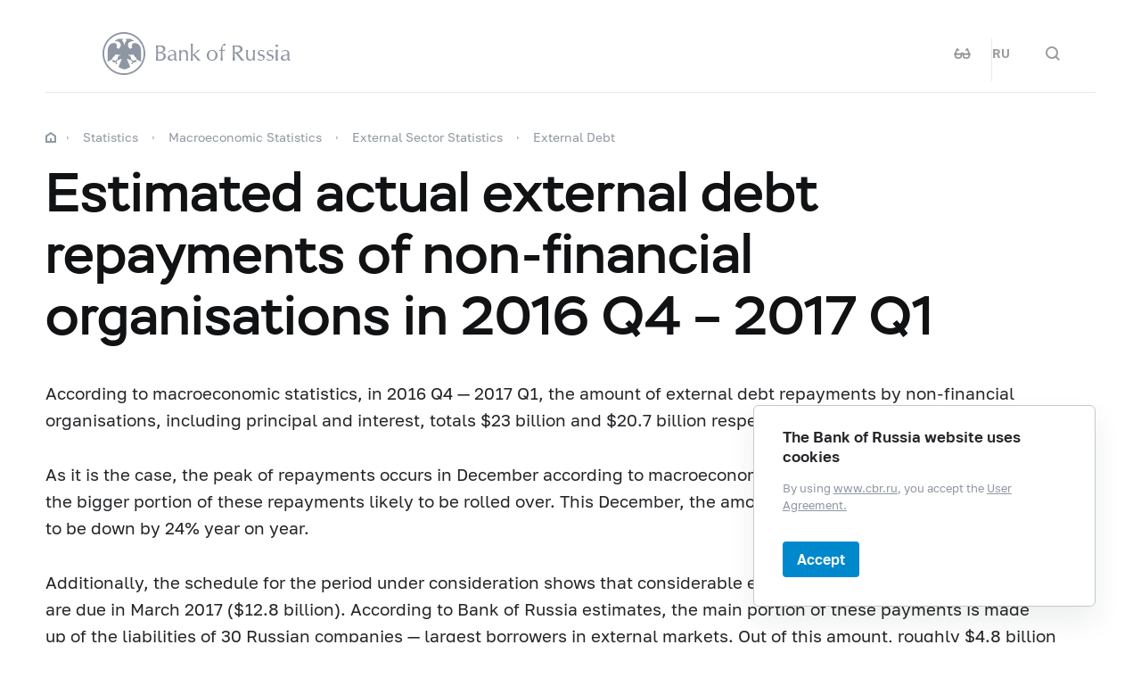

--- FILE ---
content_type: text/html; charset=utf-8
request_url: https://cbr.ru/eng/statistics/macro_itm/svs/4q2016-1q2017/
body_size: 7727
content:

<!DOCTYPE html>
<html>
<head>
    

<meta http-equiv="Content-Type" content="text/html; charset=UTF-8" />
<meta http-equiv="X-UA-Compatible" content="IE=edge,chrome=1">
<meta name="viewport" content="width=device-width, initial-scale=1, shrink-to-fit=no">
<meta name="format-detection" content="telephone=no" />
<meta name="zoom:lang" content="en" />
    <meta name="zoom:last-modified" content="Mon, 13 May 2019 14:44:08 GMT" />
<title>Estimated actual external debt repayments of non-financial organisations in 2016 Q4 - 2017 Q1 | Bank of Russia</title>



    <meta property="og:image" content="/common/images/share-1.jpg" />

    


            <link rel="stylesheet" type="text/css" href="/common/libs/jquery-ui/jquery-ui.min.css?v=v478607061" media="all">

            <!--[if IE 9]><link rel="stylesheet" type="text/css" href="/common/style/main-ie9.css?v=v677740427" media="all"><![endif]-->

            <!--[if gt IE 9]><!--><link rel="stylesheet" type="text/css" href="/common/style/main.min.css?v=v2126836889" media="all"><!--<![endif]-->


        <script type="text/javascript" src="/common/libs/jquery-3.7.1.min.js?v=v735956814"></script>



        <script type="text/javascript" src="/common/libs/jquery-ui/jquery-ui.min.js?v=v478607061"></script>

        <script type="text/javascript" src="/common/libs/jquery.inputmask.min.js?v=v478607061"></script>


        <script type="text/javascript" src="/common/scripts/vendor.js?v=v907291152"></script>

        <script type="text/javascript" src="/common/libs/jquery.floatThead.min.js?v=v478607061"></script>








        <script type="text/javascript" src="/common/libs/popper.js?v=v478607061"></script>

        <script type="text/javascript" src="/common/libs/tippy.js?v=v478607061"></script>

        <script type="text/javascript" src="/common/scripts/main.min.js?v=v1396628121"></script>


        <script type="text/javascript" src="/common/libs/localization-en.js?v=v955241707"></script>

        <script type="text/javascript" src="/js/jquery.cookie.min.js?v=v4260771145"></script>

        <script type="text/javascript" src="/js/site.js?v=v2848633841"></script>





    <script type="text/javascript">
    $(function () {
        var $menu = $('[data-menu]'),
            $menuItemBtn = $menu.find('[data-menu-item-btn]'),
            $menuShow = $('[data-menu-show]'),
            $menuClose = $('[data-menu-close]');
        var config = $menu.data('config');

        $menuShow.on('click.cms_loadwholesite', function (event) {
            loadWholeSite(true);
        });
        $menuShow.on('mouseenter.cms_loadwholesite', function (event) {
            loadWholeSite(false);
        });

        var xhr = null, g_openMenu = false;
        function loadWholeSite(openmenu) {
            g_openMenu = g_openMenu || openmenu;
            $menuShow.off('click.cms_loadwholesite mouseenter.cms_loadwholesite');
            if (xhr === null) {
                $('.menu_wrap .networks-circle').html($('.networks-circle.footer_networks').html());
                $('.menu_wrap .header_search').html($('.header .offsetMenu .header_search').html());

                xhr = $.ajax(config.url, {
                    dataType: "html",
                    method: "get",
                    success: function (html) {
                        $('[data-cms-wholesite-placeholder]').replaceWith(html);

                        $menu.find('.menu_tab[data-tabs-tab]').each(function () {
                            var tab = $(this).data('tabs-tab');
                            $(this).toggle($menu.find('[data-tabs-content="' + tab + '"]').length != 0);
                        });

                        $menu.trigger('new-html');

                        for (var i in config.catalogPath) {
                            $menu.find('li[data-catalog-id="' + config.catalogPath[i] + '"]')
                                .addClass("_active");
                            $menu.find('li[data-catalog-id="' + config.catalogPath[i] + '"]')
                                .closest('[data-tabs-content]')
                                .trigger('open-anchor');
                        }

                        
                        xhr = true;
                    },
                    error: function () {
                        xhr = null;
                    }
                });
            }
        }
    });
    </script>


<script>
    if (window.localStorage) {
        if (localStorage.getItem('vision-impaired'))
            document.getElementsByTagName('html')[0].className += ' vision-impaired';
    }
</script>
<script>
    document.documentElement.style.setProperty('--scrollbar-width', '17px');
    setTimeout(function () {
        
        var div = document.createElement('div');

        div.style.overflowY = 'scroll';
        div.style.width = '50px';
        div.style.height = '50px';

        
        div.style.visibility = 'hidden';

        document.body.appendChild(div);
        var scrollWidth = Math.max(div.offsetWidth - div.clientWidth, 0.15); 
        document.body.removeChild(div);
        
        document.documentElement.style.setProperty('--scrollbar-width', scrollWidth + 'px');
    }, 0);
</script>




    
</head>
<body>


<!-- Yandex.Metrika counter -->
<script type="text/javascript" >
    (function(m,e,t,r,i,k,a){m[i]=m[i]||function(){(m[i].a=m[i].a||[]).push(arguments)};
    m[i].l=1*new Date();
    for (var j = 0; j < document.scripts.length; j++) {if (document.scripts[j].src === r) { return; }}
    k=e.createElement(t),a=e.getElementsByTagName(t)[0],k.async=1,k.src=r,a.parentNode.insertBefore(k,a)})
    (window, document, "script", "https://mc.yandex.ru/metrika/tag.js", "ym");

    ym(5774506, "init", {
        clickmap:true,
        trackLinks:true,
        accurateTrackBounce:true,
        webvisor:true
    });
</script>
<noscript><div><img src="https://mc.yandex.ru/watch/5774506" style="position:absolute; left:-9999px;" alt="" /></div></noscript>    
<!-- /Yandex.Metrika counter -->
        
    

    <div class="header-print">
    <div class="offsetMenu">
        <div class="header-print_inner">
            <img class="header-print_logo" alt="cbr" src="/common/images/logo.svg">
            <ul class="header-print_contacts">
<li>12&nbsp;Neglinnaya Street, Moscow, 107016 Russia</li>

<li><nobr class="phone">8 800 300-30-00</nobr></li>
<li>www.cbr.ru</li>
</ul>

        </div>
    </div>
</div>

    <header class="header" id="header">
        <div class="top-line" data-top-line="">
            <div class="offsetMenu">
                <div class="col-md-23 offset-md-1">
                    <div class="top-line_inner header_inner">
                        

<div class="row">
    <div class="col-xl-5 col-md-9">
        <div class="header_left pr-0">
                <div class="header_menu" data-menu-show=""></div>
            <a class="header_logo_eng" href="/eng/"></a>
            <a class="d-flex d-md-none" href="#" data-tooltip="" data-tooltip-content="Mode for visually impaired" data-tooltip-class="mobile-hide"><div class="header_visual-impaired_item"></div></a>
                <a class="header_search_btn d-flex d-md-none" href="#" data-search-form-show="" aria-label="Search"><div class="header_search_icon"></div></a>
        </div>
    </div>
    <div class="col-xl-17 col-md-13 offset-md-1 header_block justify-content-end">
        <div class="d-none d-md-block">
            <div class="header_right">
                
                <div class="networks header_networks header_visual-impaired header_visual-impaired_inner"><a href="#" data-tooltip="" data-tooltip-content="Mode for visually impaired" data-tooltip-class="mobile-hide"><div class="header_visual-impaired_item"></div></a></div>
                <div class="header_lang header_lang_inner header_networks">
    <a href="/Localization/SwitchLanguage?url=%2Feng%2Fstatistics%2Fmacro_itm%2Fsvs%2F4q2016-1q2017%2F&amp;from=en-CB&amp;to=ru-RU"><!--noindex-->RU<!--/noindex--></a>
</div>
                    <div class="header_networks header_search header_search_inner">
                        <a class="header_search_btn" href="#" data-search-form-show="" aria-label="Search">
                            <div class="header_search_icon"></div>
                        </a>
                    </div>
            </div>
        </div>
    </div>
</div>
                    </div>
                </div>
            </div>
        </div>        
        <div class="offsetMenu">
            <div class="col-md-23 offset-md-1">
                <div class="header_inner">
                    

<div class="row">
    <div class="col-xl-5 col-md-9">
        <div class="header_left pr-0">
                <div class="header_menu" data-menu-show=""></div>
            <a class="header_logo_eng" href="/eng/"></a>
            <a class="d-flex d-md-none" href="#" data-tooltip="" data-tooltip-content="Mode for visually impaired" data-tooltip-class="mobile-hide"><div class="header_visual-impaired_item"></div></a>
                <a class="header_search_btn d-flex d-md-none" href="#" data-search-form-show="" aria-label="Search"><div class="header_search_icon"></div></a>
        </div>
    </div>
    <div class="col-xl-17 col-md-13 offset-md-1 header_block justify-content-end">
        <div class="d-none d-md-block">
            <div class="header_right">
                
                <div class="networks header_networks header_visual-impaired header_visual-impaired_inner"><a href="#" data-tooltip="" data-tooltip-content="Mode for visually impaired" data-tooltip-class="mobile-hide"><div class="header_visual-impaired_item"></div></a></div>
                <div class="header_lang header_lang_inner header_networks">
    <a href="/Localization/SwitchLanguage?url=%2Feng%2Fstatistics%2Fmacro_itm%2Fsvs%2F4q2016-1q2017%2F&amp;from=en-CB&amp;to=ru-RU"><!--noindex-->RU<!--/noindex--></a>
</div>
                    <div class="header_networks header_search header_search_inner">
                        <a class="header_search_btn" href="#" data-search-form-show="" aria-label="Search">
                            <div class="header_search_icon"></div>
                        </a>
                    </div>
            </div>
        </div>
    </div>
</div>
                </div>
            </div>
        </div>
    </header>
    <form action="/eng/search/" method="get" class="search-form" data-search-form=""
      data-api-url="/Content/SearchSuggest/Suggest"
      data-api-top-url="">
    <div class="offsetMenu">
        <div class="col-md-23 offset-md-1">
            <div class="search-form_inner">
                <div class="search-form_title">What do you want to find?<img class="search-form_title-close" src="/common/images/icons/menu-close-dark-grey.svg"></div>
                <div class="search-form_content">
                    <div class="search-form_block">
                        <div class="search-form_icon"></div>
                        <div class="search-form_field">
                            <input name="text" type="text" autocomplete="off" placeholder="Start typing" data-search-form-input="" />
                        </div>
                    </div>
                    <div class="search-form_clear" data-search-form-clear-btn=""><img src="/common/images/icons/menu-close-gray.svg"></div>
                    <div class="search-form_btn">
                        <button class="b-btn _blue" data-search-form-btn="">Search</button>
                    </div>
                </div>
            </div>
        </div>
    </div>
</form>


<div class="menu_wrap" data-menu="" data-config="{&quot;catalogPath&quot;:[28173,28170,19533,19526],&quot;url&quot;:&quot;/Catalog/SiteMap/GetWholeSiteHtml?blockId=59192&quot;}">
    <div class="offsetMenu">
        <div class="header_menu _close menu_close d-none d-md-block" data-menu-close=""></div>
        <div class="header_inner top-line_inner d-block d-md-none">
            <div class="row">
                <div class="col-xl-5 col-md-9">
                    <div class="header_left pr-0">
                        <div role="button" tabindex="0" aria-label="Close menu" class="header_menu _close" data-menu-close=""></div>
                        <a class="header_logo" href="/eng/"></a>
                        <a class="invisible" href="#" data-tooltip="" data-tooltip-content="Mode for visually impaired" data-tooltip-class="mobile-hide"><div class="header_visual-impaired_item"></div></a>
                        <a class="header_search_btn invisible" href="#" data-search-form-show="" aria-label="Search"><div class="header_search_icon"></div></a>
                    </div>
                </div>
            </div>
        </div>
        <div class="menu row" data-tabs="data-tabs">
            <div class="menu_quick col-md-7">
                <div role="tablist" class="menu_quick_tabs">
    <a role="tab" id="menu_tab_Activity" aria-controls="menu_content_Activity" aria-selected="true" class="menu_tab _active" href="#" data-tabs-tab="Activity">Activity</a>
    <a role="tab" id="menu_tab_FinancialMarkets" aria-controls="menu_content_FinancialMarkets" aria-selected="false" class="menu_tab" href="#" data-tabs-tab="FinancialMarkets">Financial markets</a>
    <a role="tab" id="menu_tab_Documents" aria-controls="menu_content_Documents" aria-selected="false" class="menu_tab" href="#" data-tabs-tab="Documents">Documents and data</a>
    <a role="tab" id="menu_tab_AboutBank" aria-controls="menu_content_AboutBank" aria-selected="false" class="menu_tab" href="#" data-tabs-tab="AboutBank">About Bank of Russia</a>
    <a role="tab" id="menu_tab_Services" aria-controls="menu_content_Services" aria-selected="false" class="menu_tab" href="#" data-tabs-tab="Services">Services</a>
</div>
<div class="menu_quick_links">
    <div class="phones">
  <a class="menu_phone_val" href="tel:+74993003000">
  <div class="plus">+</div>7 499 300-30-00</a>
  <a class="menu_phone_val" href="tel:88003003000">8 800 300-30-00</a>
</div>
<div class="inner_links">
  <a href="/eng/news/" title="Events">Events</a>
  <a href="/eng/contacts/" title="Contacts">Contacts</a>
  <a href="/eng/sitemap" title="site map ">Site map</a>
  <a href="/eng/about/" title="About the Site ">About the Site </a>
</div>
<div class="networks-circle">
  <a class="networks-circle_item _yt" href="https://www.youtube.com/user/BankofRussia" title="Youtube"></a>
  <a class="networks-circle_item _tg" href="https://t.me/centralbank_russia" title="Telegram"></a>
</div>

</div>
            </div>
            <div class="d-md-none link-above">
                <div class="header_right">
                    
                    <div class="header_lang">
            <div class="header_lang_item"><a href="/Localization/SwitchLanguage?url=%2Feng%2Fstatistics%2Fmacro_itm%2Fsvs%2F4q2016-1q2017%2F&amp;from=en-CB&amp;to=ru-RU"><!--noindex-->RU<!--/noindex--></a></div>
            <div class="header_lang_item _active"><span><!--noindex-->EN<!--/noindex--></span></div>
</div>
                </div>
            </div>
            <div class="menu_content_container col-md with-centered-loader" data-cms-wholesite-placeholder="">
            </div>
        </div>
    </div>
</div>

    <main id="content">
        <div class="offsetMenu ">
            <div class="container-fluid">
                <div class="col-md-23 offset-md-1">
                    <div class="breadcrumbs">
    <div class="breadcrumbs_item"><a class="breadcrumbs_home" href="/eng/"></a></div>
        <div class="breadcrumbs_item">
            <a href="/eng/statistics/"><!--noindex-->Statistics<!--/noindex--></a>
        </div>
        <div class="breadcrumbs_item">
            <a href="/eng/statistics/macro_itm/"><!--noindex-->Macroeconomic Statistics<!--/noindex--></a>
        </div>
        <div class="breadcrumbs_item">
            <a href="/eng/statistics/macro_itm/external_sector/"><!--noindex-->External Sector Statistics<!--/noindex--></a>
        </div>
        <div class="breadcrumbs_item">
            <a href="/eng/statistics/macro_itm/external_sector/ed/"><!--noindex-->External Debt<!--/noindex--></a>
        </div>
    </div>

                    <!--index-->
<h1><span class="referenceable">Estimated actual external debt repayments of non-financial organisations in 2016 Q4 – 2017 Q1</span>
</h1>
                                                                                                                        <meta http-equiv="Content-Type" content="text/html; charset=windows-1251">

<p>According to&nbsp;macroeconomic statistics,
in&nbsp;2016 Q4&nbsp;&mdash; 2017&nbsp;Q1, the&nbsp;amount of&nbsp;external debt repayments by&nbsp;non-financial
organisations, including principal and&nbsp;interest, totals $23&nbsp;billion and
$20.7&nbsp;billion respectively.</p>
<p>As&nbsp;it&nbsp;is&nbsp;the&nbsp;case, the&nbsp;peak of
repayments occurs in&nbsp;December according to&nbsp;macroeconomic statistics
($13.4&nbsp;billion), with the&nbsp;bigger portion of&nbsp;these repayments likely to&nbsp;be
rolled over. This December, the&nbsp;amount of&nbsp;repayments is&nbsp;scheduled to&nbsp;be&nbsp;down by
24%&nbsp;year on&nbsp;year.</p>
<p>Additionally, the&nbsp;schedule for
the&nbsp;period under consideration shows that considerable external debt repayments
are&nbsp;due&nbsp;in&nbsp;March 2017 ($12.8&nbsp;billion). According to&nbsp;Bank of&nbsp;Russia
estimates, the&nbsp;main portion of&nbsp;these payments is&nbsp;made up&nbsp;of&nbsp;the&nbsp;liabilities of
30&nbsp;Russian companies&nbsp;&mdash; largest borrowers in&nbsp;external markets. Out&nbsp;of&nbsp;this
amount, roughly $4.8&nbsp;billion represent intragroup payments, and
$3.8&nbsp;billion&nbsp;&mdash; scheduled Eurobond repayments by&nbsp;several large
non-financial organisations which have sufficient foreign currency liquidity to
service their debt obligations.</p>
<p>Overall, actual payments may
reach $21.6&nbsp;billion in&nbsp;2016 Q4&nbsp;and $15.2&nbsp;billion in&nbsp;2017 Q1. The&nbsp;rest
of&nbsp;this amount represents intragroup payments (these are&nbsp;established for&nbsp;30
Russian companies&nbsp;&mdash; largest borrowers in&nbsp;external markets), which, as&nbsp;a&nbsp;rule,
are&nbsp;likely to&nbsp;be&nbsp;rolled over and&nbsp;restructured.</p>
<p>According to&nbsp;the&nbsp;Bank of&nbsp;Russia&rsquo;s
survey of&nbsp;top&nbsp;companies, the&nbsp;share of&nbsp;intragroup borrowings in&nbsp;the&nbsp;total amount
of&nbsp;external debt repayments by&nbsp;large borrowers had&nbsp;the&nbsp;following readings
across 2016: 0.2% in&nbsp;October, 17%&nbsp;in&nbsp;November, 29%&nbsp;in&nbsp;December; and&nbsp;across
2017: 24%&nbsp;in&nbsp;January, 23%&nbsp;in&nbsp;February, and&nbsp;40% in&nbsp;March. As&nbsp;adjusted by
intragroup funding, the&nbsp;repayments by&nbsp;the&nbsp;largest companies will total
$6.3&nbsp;billion in&nbsp;2016 Q4&nbsp;and $9.8&nbsp;billion in&nbsp;2017 Q1.</p>
<h4>Schedule of&nbsp;due&nbsp;external debt repayments by&nbsp;30&nbsp;top borrowers &mdash;
non-financial organisations in&nbsp;2016 Q4&nbsp;&mdash; 2017 Q1*</h4>
<table class="data spaced">
<tr>
<th nowrap="" rowspan="2" valign="top">
Indicators</th>
<th nowrap="" colspan="3" valign="top">
2016</th>
<th nowrap="" colspan="3" valign="top">
2017</th>
</tr>
<tr>
<th nowrap="" valign="top" class="right">
Oct</th>
<th nowrap="" valign="top" class="right">
Nov</th>
<th nowrap="" valign="top" class="right">
Dec</th>
<th nowrap="" valign="top" class="right">
Jan</th>
<th nowrap="" valign="top" class="right">
Feb</th>
<th nowrap="" valign="top" class="right">
March</th>
</tr>
<tr>
<td nowrap="" valign="top">
Total due&nbsp;payments, $&nbsp;million</td>
<td nowrap="" valign="top" class="right">
1,687</td>
<td nowrap="" valign="top" class="right">
3,194</td>
<td nowrap="" valign="top" class="right">
2,749</td>
<td nowrap="" valign="top" class="right">
1,285</td>
<td nowrap="" valign="top" class="right">
2,064</td>
<td nowrap="" valign="top" class="right">
11,958</td>
</tr>
<tr>
<td nowrap="" valign="top">
Net&nbsp;payments, $&nbsp;million</td>
<td nowrap="" valign="top" class="right">
1,684</td>
<td nowrap="" valign="top" class="right">
2,638</td>
<td nowrap="" valign="top" class="right">
1,938</td>
<td nowrap="" valign="top" class="right">
975</td>
<td nowrap="" valign="top" class="right">
1,599</td>
<td nowrap="" valign="top" class="right">
7,198</td>
</tr>
<tr>
<td nowrap="" valign="top">
Share of&nbsp;intragroup funding</td>
<td nowrap="" valign="top" class="right">
0%</td>
<td nowrap="" valign="top" class="right">
17%</td>
<td nowrap="" valign="top" class="right">
29%</td>
<td nowrap="" valign="top" class="right">
24%</td>
<td nowrap="" valign="top" class="right">
23%</td>
<td nowrap="" valign="top" class="right">
40%</td>
</tr>
</table>
<p><i>* Q4&nbsp;readings are&nbsp;adjusted by&nbsp;the
up-dated information from transaction specifications issued by&nbsp;authorised banks
when executing foreign currency transactions between residents and
non-residents.</i></p>
<p><em>19&nbsp;</em><em>October </em><em>2016 </em></p>
                    
                    <!--/index-->
                    
    <div class="page-info">
        <!--noindex-->
        


<div class="page-info_helpful"
     data-page-feedback=""
     data-feedback-url="/Content/PageInfo/RegisterFeedback">
    <!--noindex-->
    <div class="helpful" data-helpful="">
        Was this page useful?
        <div class="helpful_btns">
            <button class="helpful_btn _yes" data-helpful-btn="yes"><i class="helpful_icon"></i><span>Yes</span></button>
            <button class="helpful_btn _no" data-helpful-btn="no"><i class="helpful_icon"></i><span>No</span></button>
        </div>
    </div>
    <!--/noindex-->
</div>

            <div class="page-info_last-update">Last updated on: 13.05.2019</div>
        <!--/noindex-->
    </div>

                </div>
            </div>
        </div>
    </main>

    <footer class="footer" id="footer">
    <div class="offsetMenu">
        <div class="footer_main">
            <div class="col-md-23 col-xl-22 offset-md-1 offset-xl-2">
                <div class="footer_top">
                    <a class="footer_logo_eng" href="/eng/"></a>
                    <div class="footer_up gotoUp">
                        <div class="footer_up_title">Up</div>
                        <div class="footer_up_icon"></div>
                    </div>
                </div>
                
<div class="footer_contacts">
<div class="footer_address">Bldg V, 12&nbsp;Neglinnaya Street, Bank of&nbsp;Russia, Moscow, 107016 Russia</div>
<div class="footer_phones">

<div class="footer_phone"><nobr class="phone"><a class="footer_phone_val" href="tel:88003003000">8 800 300-30-00</a></nobr></div>

<div class="footer_phone"><nobr class="phone"><a class="footer_phone_val" href="tel:+74993003000">+7 499 300-30-00</a></nobr></div>

</div>
</div>
<div class="footer_main_block">
<div class="footer_left-menu">

<div class="footer_left-menu_item"><a href="/eng/about_br/irp/">Investor Relations</a></div>
<div class="footer_left-menu_item"><a href="/eng/other/holidays/">Public Holidays in&nbsp;Russia</a></div>

</div>
<div class="networks-circle footer_networks">
<a class="networks-circle_item _yt" href="https://www.youtube.com/user/BankofRussia"></a>
<a class="networks-circle_item _tg" href="https://t.me/centralbank_russia" title="Telegram"></a></div>
</div>
<div class="footer_menu">
<div class="footer_menu_items">
<div class="footer_menu_item"><a href="/eng/about/">About the&nbsp;Site</a></div>
<div class="footer_menu_item"><a href="/eng/contacts/">Contacts</a></div>
<div class="footer_menu_item"><a href="/eng/development/">Technical resources</a></div>

<!--<div class="footer_menu_item"><a href="/eng/development/">Links</a></div>-->
</div>
<a class="footer_menu_item _visually-impaired" href="#" title="Mode for visually impaired">
	<div class="footer_visually-impaired-icon"></div>
	<div><span class="visually-impaired-on">Mode for&nbsp;visually impaired</span><span class="visually-impaired-off">Regular version</span></div>
</a>
</div>

            </div>
        </div>
        <div class="footer_bottom">
            <div class="col-md-23 col-xl-22 offset-md-1 offset-xl-2 row">
                <div class="footer_bottom_text col-md-12 col-xl-11">&#169; Bank of Russia, 2000–2026.</div>
<div class="footer_bottom_aic col-md-11">Design by <a href="https://aic.ru" target="_blank"><img src="/common/images/icons/aic-logo.svg" /></a></div>


            </div>
        </div>
    </div>
</footer>

    
    

        <div class="popup-cookies" data-popup-cookies>
            <div class="popup-cookies_title">
                The Bank of Russia website uses cookies
            </div>
            <div class="popup-cookies_subtitle">
                By using <a href="/eng/">www.cbr.ru</a>, you accept
                the  <a href="/eng/user_agreement/">User Agreement.</a>
            </div>
            <button class="btn _medium _blue " data-popup-cookies-btn>
                Accept
            </button>
        </div>

    
<!--[if IE 9]><script>$('body').addClass('ie9')</script><![endif]-->
<script src="/Modules/Content/Scripts/PageInfo.js?v=v3116962712" type="text/javascript"></script>
    <script type="text/javascript">
        $(function () {
            Content_PageInfo.init($('[data-page-feedback]'));
        });
    </script>



</body>
</html>


--- FILE ---
content_type: image/svg+xml
request_url: https://cbr.ru/common/images/icon-goto-up.svg
body_size: 112
content:
<svg width="16" height="16" xmlns="http://www.w3.org/2000/svg"><path d="M8 0L0 7v2.5l7-6V16h2V3.5l7 6V7z" fill="#FFF" fill-rule="evenodd"/></svg>

--- FILE ---
content_type: application/javascript
request_url: https://cbr.ru/common/scripts/vendor.js?v=v907291152
body_size: 53161
content:
((f,l,m)=>{var e,M,c,u,d,v,i,p,n,o,_,k,b,s,Y,g,a,r,y,h,B,w="MonthPicker Error: ";function x(t){return t.getMonth()+12*t.getFullYear()}function P(t){return Math.floor(t/12)}function I(){f(this).addClass(i)}function T(t,e){return t[e?"on":"off"]("mousenter mouseout",I).toggleClass(i,e)}function A(t,e,i){return(!e||e<=t)&&(!i||t<=i)}function C(t,e){if(null===e)return e;if(e instanceof m)return x(e);if(f.isNumeric(e))return x(new m)+parseInt(e,10);t=t._parseMonth(e);if(t)return x(t);t=e;t=(t=(t=f.trim(t)).replace(/y/i,'":"y"')).replace(/m/i,'":"m"');try{var i,n=JSON.parse('{"'+t.replace(/ /g,',"')+"}"),o={};for(i in n)o[n[i]]=i;var s=x(new m);return(s+=parseInt(o.m,10)||0)+12*(parseInt(o.y,10)||0)}catch(t){return!1}}function S(t,e){return y(e.options[t]||r,e.element[0])}function O(t,e){t.jqueryUIButton("option",{icons:{primary:"ui-icon-circle-triangle-"+(e?"w":"e")}})}function D(t){return!t.is("input")}function F(t,e){t=t.data("ui-button");t.option("disabled")!==!!e&&t.option("disabled",!!e)}f&&f.ui&&f.ui.button&&f.ui.datepicker?(f.widget.bridge("jqueryUIButton",f.ui.button),e=f.fx.speeds,c="month-year-input",u="month-picker-clear-hint",d=".ui-button-icon-primary",v="ui-state-highlight",i="ui-state-active",p="ui-state-default",n={my:"left top+1",at:"left bottom"},o={my:"right top+1",at:"right bottom"},_=w+"The jQuery UI position plug-in must be loaded.",k=w+"Unsupported % option value, supported values are: ",b=w+'"_" is not a valid %Month value.',s=null,Y=!!f.ui.position,g={Animation:["slideToggle","fadeToggle","none"],ShowAnim:["fadeIn","slideDown","none"],HideAnim:["fadeOut","slideUp","none"]},a={ValidationErrorMessage:"_createValidationMessage",Disabled:"_setDisabledState",ShowIcon:"_updateButton",Button:"_updateButton",ShowOn:"_updateFieldEvents",IsRTL:"_setRTL",AltFormat:"_updateAlt",AltField:"_updateAlt",StartYear:"_setPickerYear",MinMonth:"_setMinMonth",MaxMonth:"_setMaxMonth",SelectedMonth:"_setSelectedMonth"},r=f.noop,y=f.proxy,h=f.datepicker,B="click"+(M=".MonthPicker"),f.MonthPicker={VERSION:"3.0.4",i18n:{year:"Year",prevYear:"Previous Year",nextYear:"Next Year",next12Years:"Jump Forward 12 Years",prev12Years:"Jump Back 12 Years",nextLabel:"Next",prevLabel:"Prev",buttonText:"Open Month Chooser",jumpYears:"Jump Years",backTo:"Back to",months:["Jan.","Feb.","Mar.","Apr.","May","June","July","Aug.","Sep.","Oct.","Nov.","Dec."]}},f.widget("KidSysco.MonthPicker",{options:{i18n:{},IsRTL:!1,Position:null,StartYear:null,ShowIcon:!0,UseInputMask:!1,ValidationErrorMessage:null,Disabled:!1,MonthFormat:"mm/yy",Animation:"fadeToggle",ShowAnim:null,HideAnim:null,ShowOn:null,MinMonth:null,MaxMonth:null,Duration:"normal",Button:function(t){return f('<span id="MonthPicker_Button_'+this.id+'" class="month-picker-open-button">'+t.i18n.buttonText+"</span>").jqueryUIButton({text:!1,icons:{primary:t.ButtonIcon}})},ButtonIcon:"ui-icon-calculator"},_monthPickerButton:f(),_validationMessage:f(),_selectedBtn:f(),_destroy:function(){var t=this.element,t=(f.mask&&this.options.UseInputMask&&(t.unmask(),this.GetSelectedDate()||t.val("")),t.removeClass(c).off(M),f(l).off(M+this.uuid),this._monthPickerMenu.remove(),this._monthPickerButton.off(B));this._removeOldBtn&&t.remove(),this._validationMessage.remove(),s===this&&(s=null)},_setOption:function(t,e){switch(t){case"i18n":e=f.extend({},e);break;case"Position":if(Y)break;return void alert(_);case"MonthFormat":var i=this.GetSelectedDate();i&&this.element.val(this.FormatMonth(i,e))}t in g&&-1===f.inArray(e,g[t])?alert(k.replace(/%/,t)+g[t]):(this._super(t,e),a[t]&&this[a[t]](e))},_create:function(){var t,e=this.element,i=this.options,n=e.attr("type");if(!e.is("input,div,span")||"text"!==n&&"month"!==n&&void 0!==n)return n=w+"MonthPicker can only be called on text or month inputs.",alert(n+" \n\nSee (developer tools) for more details."),console.error(n+"\n Caused by:"),console.log(e[0]),!1;if(!f.mask&&i.UseInputMask)return alert(w+"The UseInputMask option requires the Input Mask Plugin. Get it from digitalbush.com"),!1;if(null!==i.Position&&!Y)return alert(_),!1;for(t in g)if(null!==i[t]&&-1===f.inArray(i[t],g[t]))return alert(k.replace(/%/,t)+g[t]),!1;this._isMonthInputType="month"===e.attr("type"),this._isMonthInputType&&(this.options.MonthFormat=this.MonthInputFormat,e.css("width","auto"));for(var n=this._monthPickerMenu=f('<div id="MonthPicker_'+e[0].id+'" class="month-picker ui-widget ui-widget-content ui-corner-all"></div>').hide(),o=D(e),s=(f('<div class="ui-widget-header month-picker-header ui-corner-all"><table class="month-picker-year-table"><tr><td class="month-picker-previous"><a /></td><td class="month-picker-title"><a /></td><td class="month-picker-next"><a /></td></tr></table></div><div><table class="month-picker-month-table" /></div>').appendTo(n),n.appendTo(o?e:l.body),this._titleButton=f(".month-picker-title",n).click(y(this._showYearsClickHandler,this)).find("a").jqueryUIButton().removeClass(p),this._applyJumpYearsHint(),this._createValidationMessage(),this._prevButton=f(".month-picker-previous>a",n).jqueryUIButton({text:!1}).removeClass(p),this._nextButton=f(".month-picker-next>a",n).jqueryUIButton({text:!1}).removeClass(p),this._setRTL(i.IsRTL),f(d,this._nextButton).text(this._i18n("nextLabel")),f(d,this._prevButton).text(this._i18n("prevLabel")),f(".month-picker-month-table",n)),a=0;a<12;a++){var r=a%3?r:f("<tr />").appendTo(s);r.append('<td><a class="button-'+(a+1)+'" /></td>')}this._buttons=f("a",s).jqueryUIButton(),n.on("mousedown"+M,function(t){t.preventDefault()});var h=this,u="Month",n=(f.each(["Min","Max"],function(t,e){h["_set"+e+u]=function(t){!1===(h["_"+e+u]=C(h,t))&&alert(b.replace(/%/,e).replace(/_/,t))},h._setOption(e+u,h.options[e+u])}),i.SelectedMonth);void 0!==n&&(n=C(this,n),e.val(this._formatMonth(new m(P(n),n%12,1)))),this._updateAlt(),this._setUseInputMask(),this._setDisabledState(),this.Destroy=this.destroy,o?this.Open():(e.addClass(c),e.change(y(this._updateAlt,this)))},GetSelectedDate:function(){return this._parseMonth()},GetSelectedYear:function(){var t=this.GetSelectedDate();return t?t.getFullYear():NaN},GetSelectedMonth:function(){var t=this.GetSelectedDate();return t?t.getMonth()+1:NaN},Validate:function(){var t=this.GetSelectedDate();return null===this.options.ValidationErrorMessage||this.options.Disabled||this._validationMessage.toggle(!t),t},GetSelectedMonthYear:function(){var t=this.Validate();return t?t.getMonth()+1+"/"+t.getFullYear():null},Disable:function(){this._setOption("Disabled",!0)},Enable:function(){this._setOption("Disabled",!1)},ClearAllCallbacks:function(){for(var t in this.options)0===t.indexOf("On")&&(this.options[t]=r)},Clear:function(){this.element.val(""),f(this.options.AltField).val(""),this._validationMessage.hide()},Toggle:function(t){return this._visible?this.Close(t):this.Open(t)},Open:function(t){var e,i=this.element,n=this.options;n.Disabled||this._visible||(t=t||f.Event(),!1===S("OnBeforeMenuOpen",this)(t))||t.isDefaultPrevented()||(this._visible=!0,this._ajustYear(n),e=this._monthPickerMenu,this._showMonths(),D(i)?(e.css("position","static").show(),S("OnAfterMenuOpen",this)()):(s&&s.Close(t),s=this,f(l).on("mousedown"+M+this.uuid,y(this.Close,this)).on("keydown"+M+this.uuid,y(this._keyDown,this)),i.off("blur"+M).focus(),e[(i="none"===(t=n.ShowAnim||n.Animation))?"fadeIn":t]({duration:i?0:this._duration(),start:y(this._position,this,e),complete:S("OnAfterMenuOpen",this)})))},Close:function(t){var e,i,n=this.element;!D(n)&&this._visible&&(e=this._monthPickerMenu,i=this.options,t=t||f.Event(),!1===S("OnBeforeMenuClose",this)(t)||t.isDefaultPrevented()||(this._backToYear&&(this._applyJumpYearsHint(),this._backToYear=0),this._visible=!1,s=null,f(l).off("keydown"+M+this.uuid).off("mousedown"+M+this.uuid),this.Validate(),n.on("blur"+M,y(this.Validate,this)),t=S("OnAfterMenuClose",this),"none"===(n=i.HideAnim||i.Animation)?e.hide(0,t):e[n](this._duration(),t)))},MonthInputFormat:"yy-mm",ParseMonth:function(t,e){try{return h.parseDate("dd"+e,"01"+t)}catch(t){return null}},FormatMonth:function(t,e){try{return h.formatDate(e,t)||null}catch(t){return null}},_setSelectedMonth:function(t){var t=C(this,t),e=this.element;t?(t=new m(P(t),t%12,1),e.val(this._formatMonth(t)),this._updateAlt(0,t),this._validationMessage.hide()):this.Clear(),this._ajustYear(this.options),this._showMonths()},_applyJumpYearsHint:function(){function t(){a=null,h=f("span",n).animate({opacity:.45},r,e)}function e(){s=h.text(),h.animate({opacity:1},r).text(o)}function i(){h.text(s).animate({opacity:1},r)}var n,o,s,a,r,h;n=this._titleButton,o=this._i18n("jumpYears"),r=125,h=f(),n.on("mouseenter"+M+"h",function(){a=setTimeout(t,175)}),n.on("mouseleave"+M+"h",function(){a?clearTimeout(a):h=f("span",n).animate({opacity:.45},r,i)}),n.data(u,function(){clearTimeout(a),h.stop().css({opacity:1}),n.off(M+"h")})},_i18n:function(t){var e=this.options.i18n[t];return void 0===e?f.MonthPicker.i18n[t]:e},_parseMonth:function(t,e){return this.ParseMonth(t||this.element.val(),e||this.options.MonthFormat)},_formatMonth:function(t,e){return this.FormatMonth(t||this._parseMonth(),e||this.options.MonthFormat)},_updateButton:function(){var e=this.options.Disabled,i=(this._createButton(),this._monthPickerButton);try{i.jqueryUIButton("option","disabled",e)}catch(t){i.filter("button,input").prop("disabled",e)}this._updateFieldEvents()},_createButton:function(){var t,e,i,n=this.element,o=this.options;D(n)||(t=this._monthPickerButton.off(M),o=!!o.ShowIcon&&o.Button,f.isFunction(o)&&(e=f.extend(!0,{i18n:f.extend(!0,{},f.MonthPicker.i18n)},this.options),o=o.call(n[0],e)),i=!1,this._monthPickerButton=(o instanceof f?o:f(o)).each(function(){f.contains(l.body,this)||(i=!0,f(this).insertAfter(n))}).on(B,y(this.Toggle,this)).on("mousedown"+M,function(t){t.preventDefault()}),this._removeOldBtn&&t.remove(),this._removeOldBtn=i)},_updateFieldEvents:function(){var t=B+" focus"+M;this.element.off(t),"both"!==this.options.ShowOn&&this._monthPickerButton.length||this.element.on(t,y(this.Open,this))},_createValidationMessage:function(){var t,e=this.options.ValidationErrorMessage,i=this.element;-1===f.inArray(e,[null,""])?(e=f('<span id="MonthPicker_Validation_'+i[0].id+'" class="month-picker-invalid-message">'+e+"</span>"),t=this._monthPickerButton,this._validationMessage=e.insertAfter(t.length?t:i),i.on("blur"+M,y(this.Validate,this))):this._validationMessage.remove()},_setRTL:function(t){O(this._prevButton.css("float",t?"right":"left"),!t),O(this._nextButton.css("float",t?"left":"right"),t)},_keyDown:function(t){switch(t.keyCode){case 13:this.element.val()||this._chooseMonth((new m).getMonth()+1),this.Close(t);break;case 27:case 9:this.Close(t)}},_duration:function(){var t=this.options.Duration;return f.isNumeric(t)?t:t in e?e[t]:e._default},_position:Y?function(t){var e=this.options.IsRTL?o:n,e=f.extend(e,this.options.Position);return t.position(f.extend({of:this.element},e))}:function(t){var e=this.element,i={top:e.offset().top+e.height()+7+"px"};return this.options.IsRTL?i.left=e.offset().left-t.width()+e.width()+7+"px":i.left=e.offset().left+"px",t.css(i)},_setUseInputMask:function(){if(!this._isMonthInputType)try{this.options.UseInputMask?this.element.mask(this._formatMonth(new m).replace(/\d/g,9)):this.element.unmask()}catch(t){}},_setDisabledState:function(){var t=this.options.Disabled,e=this.element;e[0].disabled=t,e.toggleClass("month-picker-disabled",t),t&&this._validationMessage.hide(),this.Close(),this._updateButton(),S("OnAfterSetDisabled",this)(t)},_getPickerYear:function(){return this._pickerYear},_setPickerYear:function(t){this._pickerYear=t||(new m).getFullYear(),this._titleButton.jqueryUIButton({label:this._pickerYear+" "+this._i18n("year")})},_updateAlt:function(t,e){var i=f(this.options.AltField);i.length&&i.val(this._formatMonth(e,this.options.AltFormat))},_chooseMonth:function(t){var e=this._getPickerYear(),e=new m(e,t-1);this.element.val(this._formatMonth(e)).blur(),this._updateAlt(0,e),T(this._selectedBtn,!1),this._selectedBtn=T(f(this._buttons[t-1]),!0),S("OnAfterChooseMonth",this)(e)},_chooseYear:function(t){this._backToYear=0,this._setPickerYear(t),this._buttons.removeClass(v),this._showMonths(),this._applyJumpYearsHint(),S("OnAfterChooseYear",this)()},Update:function(){"years"===this._mode?this._showYears():this._showMonths()},_showMonths:function(){this._mode="months";var t=this._i18n("months"),i=(this._prevButton.attr("title",this._i18n("prevYear")).off(B).on(B,y(this._addToYear,this,-1)),this._nextButton.attr("title",this._i18n("nextYear")).off(B).on(B,y(this._addToYear,this,1)),this._buttons.off(M),this),n=y(i._onMonthClick,i);f.each(t,function(t,e){f(i._buttons[t]).on(B,{month:t+1},n).jqueryUIButton("option","label",e)}),this._decorateButtons()},_showYearsClickHandler:function(){var t;this._buttons.removeClass(v),this._backToYear?(this._setPickerYear(this._backToYear),this._applyJumpYearsHint(),this._showMonths(),this._backToYear=0):(this._backToYear=this._getPickerYear(),this._showYears(),t=this._getPickerYear()+" "+this._i18n("year"),this._titleButton.jqueryUIButton({label:t}).data(u)(),S("OnAfterChooseYears",this)())},_showYears:function(){this._mode="years";for(var t=this._getPickerYear(),e=-4,i=t+e,n=(new m).getFullYear(),o=this._MinMonth,s=this._MaxMonth,a=o?P(o):0,r=s?P(s):0,h=(this._prevButton.attr("title",this._i18n("prev12Years")).off(B).on(B,y(this._addToYears,this,-12)),this._nextButton.attr("title",this._i18n("next12Years")).off(B).on(B,y(this._addToYears,this,12)),F(this._prevButton,a&&i-1<a),F(this._nextButton,r&&r<i+12-1),this._buttons.off(M),T(this._selectedBtn,!1),this.GetSelectedYear()),u=y(this._onYearClick,this),l=A(n,a,r),c=A(h,a,r),d=0;d<12;d++){var p=t+e,_=f(this._buttons[d]).jqueryUIButton({disabled:!A(p,a,r),label:p}).toggleClass(v,p===n&&l).on(B,{year:p},u);c&&h&&h===p&&(this._selectedBtn=T(_,!0)),e++}},_onMonthClick:function(t){this._chooseMonth(t.data.month),this.Close(t)},_onYearClick:function(t){this._chooseYear(t.data.year)},_addToYear:function(t){this._setPickerYear(this._getPickerYear()+t),this.element.focus(),this._decorateButtons(),S("OnAfter"+(0<t?"Next":"Previous")+"Year",this)()},_addToYears:function(t){this._pickerYear=this._getPickerYear()+t,this._showYears(),this.element.focus(),S("OnAfter"+(0<t?"Next":"Previous")+"Years",this)()},_ajustYear:function(t){t=t.StartYear||this.GetSelectedYear()||(new m).getFullYear();null!==this._MinMonth&&(t=Math.max(P(this._MinMonth),t)),null!==this._MaxMonth&&(t=Math.min(P(this._MaxMonth),t)),this._setPickerYear(t)},_decorateButtons:function(){var t=this._getPickerYear(),e=x(new m),i=this._MinMonth,n=this._MaxMonth,o=(T(this._selectedBtn,!1),this.GetSelectedDate()),s=A(o?x(o):null,i,n);o&&o.getFullYear()===t&&(this._selectedBtn=T(f(this._buttons[o.getMonth()]),s)),F(this._prevButton,i&&t==P(i)),F(this._nextButton,n&&t==P(n));for(var a=0;a<12;a++){var r=12*t+a,h=A(r,i,n);f(this._buttons[a]).jqueryUIButton({disabled:!h}).toggleClass(v,h&&r==e)}}})):alert(w+"The jQuery UI button and datepicker plug-ins must be loaded.")})(jQuery,(window,document),Date);
((f,l,m)=>{var e,v,c,u,d,M,i,p,n,s,_,k,b,o,Y,g,r,a,y,h,B,w="QuarterPicker Error: ";function I(t){return t.getMonth()+12*t.getFullYear()}function q(t){return Math.floor(t/12)}function x(){f(this).addClass(i)}function P(t,e){return t[e?"on":"off"]("mousenter mouseout",x).toggleClass(i,e)}function T(t,e,i){return(!e||e<=t)&&(!i||t<=i)}function C(t,e){if(null===e)return e;if(e instanceof m)return I(e);if(f.isNumeric(e))return I(new m)+parseInt(e,10);t=t._parseMonth(e);if(t)return I(t);t=e;t=(t=(t=f.trim(t)).replace(/y/i,'":"y"')).replace(/m/i,'":"m"');try{var i,n=JSON.parse('{"'+t.replace(/ /g,',"')+"}"),s={};for(i in n)s[n[i]]=i;var o=I(new m);return(o+=parseInt(s.m,10)||0)+12*(parseInt(s.y,10)||0)}catch(t){return!1}}function A(t,e){return y(e.options[t]||a,e.element[0])}function S(t,e){t.jqueryUIButton("option",{icons:{primary:"ui-icon-circle-triangle-"+(e?"w":"e")}})}function O(t){return!t.is("input")}function D(t,e){t=t.data("ui-button");t.option("disabled")!==!!e&&t.option("disabled",!!e)}f&&f.ui&&f.ui.button&&f.ui.datepicker?(f.widget.bridge("jqueryUIButton",f.ui.button),e=f.fx.speeds,c="month-year-input",u="quarter-picker-clear-hint",d=".ui-button-icon-primary",M="ui-state-highlight",i="ui-state-active",p="ui-state-default",n={my:"left top+1",at:"left bottom"},s={my:"right top+1",at:"right bottom"},_=w+"The jQuery UI position plug-in must be loaded.",k=w+"Unsupported % option value, supported values are: ",b=w+'"_" is not a valid %Month value.',o=null,Y=!!f.ui.position,g={Animation:["slideToggle","fadeToggle","none"],ShowAnim:["fadeIn","slideDown","none"],HideAnim:["fadeOut","slideUp","none"]},r={ValidationErrorMessage:"_createValidationMessage",Disabled:"_setDisabledState",ShowIcon:"_updateButton",Button:"_updateButton",ShowOn:"_updateFieldEvents",IsRTL:"_setRTL",AltFormat:"_updateAlt",AltField:"_updateAlt",StartYear:"_setPickerYear",MinMonth:"_setMinMonth",MaxMonth:"_setMaxMonth",SelectedMonth:"_setSelectedMonth"},a=f.noop,y=f.proxy,h=f.datepicker,B="click"+(v=".QuarterPicker"),f.QuarterPicker={VERSION:"3.0.4",i18n:{year:"Year",prevYear:"Previous Year",nextYear:"Next Year",next12Years:"Jump Forward 12 Years",prev12Years:"Jump Back 12 Years",nextLabel:"Next",prevLabel:"Prev",buttonText:"Open Month Chooser",jumpYears:"Jump Years",backTo:"Back to",quarters:["I quarter","II quarter","III quarter","IV quarter"]}},f.widget("KidSysco.QuarterPicker",{options:{i18n:{},IsRTL:!1,Position:null,StartYear:null,ShowIcon:!0,UseInputMask:!1,ValidationErrorMessage:null,Disabled:!1,MonthFormat:"mm/yy",Animation:"fadeToggle",ShowAnim:null,HideAnim:null,ShowOn:null,MinMonth:null,MaxMonth:null,Duration:"normal",Button:function(t){return f('<span id="QuarterPicker_Button_'+this.id+'" class="quarter-picker-open-button">'+t.i18n.buttonText+"</span>").jqueryUIButton({text:!1,icons:{primary:t.ButtonIcon}})},ButtonIcon:"ui-icon-calculator"},_quarterPickerButton:f(),_validationMessage:f(),_selectedBtn:f(),_destroy:function(){var t=this.element,t=(f.mask&&this.options.UseInputMask&&(t.unmask(),this.GetSelectedDate()||t.val("")),t.removeClass(c).off(v),f(l).off(v+this.uuid),this._quarterPickerMenu.remove(),this._quarterPickerButton.off(B));this._removeOldBtn&&t.remove(),this._validationMessage.remove(),o===this&&(o=null)},_setOption:function(t,e){switch(t){case"i18n":e=f.extend({},e);break;case"Position":if(Y)break;return void alert(_);case"MonthFormat":var i=this.GetSelectedDate();i&&this.element.val(this.FormatMonth(i,e))}t in g&&-1===f.inArray(e,g[t])?alert(k.replace(/%/,t)+g[t]):(this._super(t,e),r[t]&&this[r[t]](e))},_create:function(){var t,e=this.element,i=this.options,n=e.attr("type");if(!e.is("input,div,span")||"text"!==n&&"month"!==n&&void 0!==n)return n=w+"QuarterPicker can only be called on text or month inputs.",alert(n+" \n\nSee (developer tools) for more details."),console.error(n+"\n Caused by:"),console.log(e[0]),!1;if(!f.mask&&i.UseInputMask)return alert(w+"The UseInputMask option requires the Input Mask Plugin. Get it from digitalbush.com"),!1;if(null!==i.Position&&!Y)return alert(_),!1;for(t in g)if(null!==i[t]&&-1===f.inArray(i[t],g[t]))return alert(k.replace(/%/,t)+g[t]),!1;this._isMonthInputType="month"===e.attr("type"),this._isMonthInputType&&(this.options.MonthFormat=this.MonthInputFormat,e.css("width","auto"));for(var n=this._quarterPickerMenu=f('<div id="QuarterPicker_'+e[0].id+'" class="quarter-picker ui-widget ui-widget-content ui-corner-all"></div>').hide(),s=O(e),o=(f('<div class="ui-widget-header quarter-picker-header ui-corner-all"><table class="quarter-picker-year-table"><tr><td class="quarter-picker-previous"><a /></td><td class="quarter-picker-title"><a /></td><td class="quarter-picker-next"><a /></td></tr></table></div><div><table class="quarter-picker-month-table" /></div>').appendTo(n),n.appendTo(s?e:l.body),this._titleButton=f(".quarter-picker-title",n).click(y(this._showYearsClickHandler,this)).find("a").jqueryUIButton().removeClass(p),this._applyJumpYearsHint(),this._createValidationMessage(),this._prevButton=f(".quarter-picker-previous>a",n).jqueryUIButton({text:!1}).removeClass(p),this._nextButton=f(".quarter-picker-next>a",n).jqueryUIButton({text:!1}).removeClass(p),this._setRTL(i.IsRTL),f(d,this._nextButton).text(this._i18n("nextLabel")),f(d,this._prevButton).text(this._i18n("prevLabel")),f(".quarter-picker-month-table",n)),r=0;r<12;r++){var a=r%3?a:f("<tr />").appendTo(o);a.append('<td><a class="button-'+(r+1)+'" /></td>')}this._buttons=f("a",o).jqueryUIButton(),n.on("mousedown"+v,function(t){t.preventDefault()});var h=this,u="Month",n=(f.each(["Min","Max"],function(t,e){h["_set"+e+u]=function(t){!1===(h["_"+e+u]=C(h,t))&&alert(b.replace(/%/,e).replace(/_/,t))},h._setOption(e+u,h.options[e+u])}),i.SelectedMonth);void 0!==n&&(n=C(this,n),e.val(this._formatMonth(new m(q(n),n%12,1)))),this._updateAlt(),this._setUseInputMask(),this._setDisabledState(),this.Destroy=this.destroy,s?this.Open():(e.addClass(c),e.change(y(this._updateAlt,this)))},GetSelectedDate:function(){return this._parseMonth()},GetSelectedYear:function(){var t=this.GetSelectedDate();return t?t.getFullYear():NaN},GetSelectedMonth:function(){var t=this.GetSelectedDate();return t?t.getMonth()+1:NaN},Validate:function(){var t=this.GetSelectedDate();return null===this.options.ValidationErrorMessage||this.options.Disabled||this._validationMessage.toggle(!t),t},GetSelectedMonthYear:function(){var t=this.Validate();return t?t.getMonth()+1+"/"+t.getFullYear():null},Disable:function(){this._setOption("Disabled",!0)},Enable:function(){this._setOption("Disabled",!1)},ClearAllCallbacks:function(){for(var t in this.options)0===t.indexOf("On")&&(this.options[t]=a)},Clear:function(){this.element.val(""),f(this.options.AltField).val(""),this._validationMessage.hide()},Toggle:function(t){return this._visible?this.Close(t):this.Open(t)},Open:function(t){var e,i=this.element,n=this.options;n.Disabled||this._visible||(t=t||f.Event(),!1===A("OnBeforeMenuOpen",this)(t))||t.isDefaultPrevented()||(this._visible=!0,this._ajustYear(n),e=this._quarterPickerMenu,this._showMonths(),O(i)?(e.css("position","static").show(),A("OnAfterMenuOpen",this)()):(o&&o.Close(t),o=this,f(l).on("mousedown"+v+this.uuid,y(this.Close,this)).on("keydown"+v+this.uuid,y(this._keyDown,this)),i.off("blur"+v).focus(),e[(i="none"===(t=n.ShowAnim||n.Animation))?"fadeIn":t]({duration:i?0:this._duration(),start:y(this._position,this,e),complete:A("OnAfterMenuOpen",this)})))},Close:function(t){var e,i,n=this.element;!O(n)&&this._visible&&(e=this._quarterPickerMenu,i=this.options,t=t||f.Event(),!1===A("OnBeforeMenuClose",this)(t)||t.isDefaultPrevented()||(this._backToYear&&(this._applyJumpYearsHint(),this._backToYear=0),this._visible=!1,o=null,f(l).off("keydown"+v+this.uuid).off("mousedown"+v+this.uuid),this.Validate(),n.on("blur"+v,y(this.Validate,this)),t=A("OnAfterMenuClose",this),"none"===(n=i.HideAnim||i.Animation)?e.hide(0,t):e[n](this._duration(),t)))},MonthInputFormat:"yy-mm",ParseMonth:function(t,e){try{return h.parseDate("dd"+e,"01"+t)}catch(t){return null}},FormatMonth:function(t,e){try{return h.formatDate(e,t)||null}catch(t){return null}},_setSelectedMonth:function(t){var t=C(this,t),e=this.element;t?(t=new m(q(t),t%12,1),e.val(this._formatMonth(t)),this._updateAlt(0,t),this._validationMessage.hide()):this.Clear(),this._ajustYear(this.options),this._showMonths()},_applyJumpYearsHint:function(){function t(){r=null,h=f("span",n).animate({opacity:.45},a,e)}function e(){o=h.text(),h.animate({opacity:1},a).text(s)}function i(){h.text(o).animate({opacity:1},a)}var n,s,o,r,a,h;n=this._titleButton,s=this._i18n("jumpYears"),a=125,h=f(),n.on("mouseenter"+v+"h",function(){r=setTimeout(t,175)}),n.on("mouseleave"+v+"h",function(){r?clearTimeout(r):h=f("span",n).animate({opacity:.45},a,i)}),n.data(u,function(){clearTimeout(r),h.stop().css({opacity:1}),n.off(v+"h")})},_i18n:function(t){var e=this.options.i18n[t];return void 0===e?f.QuarterPicker.i18n[t]:e},_parseMonth:function(t,e){return this.ParseMonth(t||this.element.val(),e||this.options.MonthFormat)},_formatMonth:function(t,e){return this.FormatMonth(t||this._parseMonth(),e||this.options.MonthFormat)},_updateButton:function(){var e=this.options.Disabled,i=(this._createButton(),this._quarterPickerButton);try{i.jqueryUIButton("option","disabled",e)}catch(t){i.filter("button,input").prop("disabled",e)}this._updateFieldEvents()},_createButton:function(){var t,e,i,n=this.element,s=this.options;O(n)||(t=this._quarterPickerButton.off(v),s=!!s.ShowIcon&&s.Button,f.isFunction(s)&&(e=f.extend(!0,{i18n:f.extend(!0,{},f.QuarterPicker.i18n)},this.options),s=s.call(n[0],e)),i=!1,this._quarterPickerButton=(s instanceof f?s:f(s)).each(function(){f.contains(l.body,this)||(i=!0,f(this).insertAfter(n))}).on(B,y(this.Toggle,this)).on("mousedown"+v,function(t){t.preventDefault()}),this._removeOldBtn&&t.remove(),this._removeOldBtn=i)},_updateFieldEvents:function(){var t=B+" focus"+v;this.element.off(t),"both"!==this.options.ShowOn&&this._quarterPickerButton.length||this.element.on(t,y(this.Open,this))},_createValidationMessage:function(){var t,e=this.options.ValidationErrorMessage,i=this.element;-1===f.inArray(e,[null,""])?(e=f('<span id="QuarterPicker_Validation_'+i[0].id+'" class="quarter-picker-invalid-message">'+e+"</span>"),t=this._quarterPickerButton,this._validationMessage=e.insertAfter(t.length?t:i),i.on("blur"+v,y(this.Validate,this))):this._validationMessage.remove()},_setRTL:function(t){S(this._prevButton.css("float",t?"right":"left"),!t),S(this._nextButton.css("float",t?"left":"right"),t)},_keyDown:function(t){switch(t.keyCode){case 13:this.element.val()||this._chooseMonth((new m).getMonth()+1),this.Close(t);break;case 27:case 9:this.Close(t)}},_duration:function(){var t=this.options.Duration;return f.isNumeric(t)?t:t in e?e[t]:e._default},_position:Y?function(t){var e=this.options.IsRTL?s:n,e=f.extend(e,this.options.Position);return t.position(f.extend({of:this.element},e))}:function(t){var e=this.element,i={top:e.offset().top+e.height()+7+"px"};return this.options.IsRTL?i.left=e.offset().left-t.width()+e.width()+7+"px":i.left=e.offset().left+"px",t.css(i)},_setUseInputMask:function(){if(!this._isMonthInputType)try{this.options.UseInputMask?this.element.mask(this._formatMonth(new m).replace(/\d/g,9)):this.element.unmask()}catch(t){}},_setDisabledState:function(){var t=this.options.Disabled,e=this.element;e[0].disabled=t,e.toggleClass("quarter-picker-disabled",t),t&&this._validationMessage.hide(),this.Close(),this._updateButton(),A("OnAfterSetDisabled",this)(t)},_getPickerYear:function(){return this._pickerYear},_setPickerYear:function(t){this._pickerYear=t||(new m).getFullYear(),this._titleButton.jqueryUIButton({label:this._pickerYear+" "+this._i18n("year")})},_updateAlt:function(t,e){var i=f(this.options.AltField);i.length&&i.val(this._formatMonth(e,this.options.AltFormat))},_chooseMonth:function(t){var e=this._getPickerYear(),e=new m(e,t-1);this.element.val(this._formatMonth(e)).blur(),this._updateAlt(0,e),P(this._selectedBtn,!1),this._selectedBtn=P(f(this._buttons[3*(t-1)]),!0),A("OnAfterChooseMonth",this)(e)},_chooseYear:function(t){this._backToYear=0,this._setPickerYear(t),this._buttons.removeClass(M),this._showMonths(),this._applyJumpYearsHint(),A("OnAfterChooseYear",this)()},Update:function(){"years"===this._mode?this._showYears():this._showMonths()},_showMonths:function(){this._mode="months",this._quarterPickerMenu.addClass("quarter-picker-choose");for(var t=this._i18n("quarters"),i=(this._prevButton.attr("title",this._i18n("prevYear")).off(B).on(B,y(this._addToYear,this,-1)),this._nextButton.attr("title",this._i18n("nextYear")).off(B).on(B,y(this._addToYear,this,1)),this._buttons.off(v),this),n=y(i._onMonthClick,i),e=0;e<12;e++)f(i._buttons[e]).jqueryUIButton("option","label","");f.each(t,function(t,e){f(i._buttons[3*t]).on(B,{month:t+1},n).jqueryUIButton("option","label",e)}),this._decorateButtons()},_showYearsClickHandler:function(){var t;this._buttons.removeClass(M),this._backToYear?(this._setPickerYear(this._backToYear),this._applyJumpYearsHint(),this._showMonths(),this._backToYear=0):(this._backToYear=this._getPickerYear(),this._showYears(),t=this._getPickerYear()+" "+this._i18n("year"),this._titleButton.jqueryUIButton({label:t}).data(u)(),A("OnAfterChooseYears",this)())},_showYears:function(){this._mode="years",this._quarterPickerMenu.removeClass("quarter-picker-choose");for(var t=this._getPickerYear(),e=-4,i=t+e,n=(new m).getFullYear(),s=this._MinMonth,o=this._MaxMonth,r=s?q(s):0,a=o?q(o):0,h=(this._prevButton.attr("title",this._i18n("prev12Years")).off(B).on(B,y(this._addToYears,this,-12)),this._nextButton.attr("title",this._i18n("next12Years")).off(B).on(B,y(this._addToYears,this,12)),D(this._prevButton,r&&i-1<r),D(this._nextButton,a&&a<i+12-1),this._buttons.off(v),P(this._selectedBtn,!1),this.GetSelectedYear()),u=y(this._onYearClick,this),l=T(n,r,a),c=T(h,r,a),d=0;d<12;d++){var p=t+e,_=f(this._buttons[d]).jqueryUIButton({disabled:!T(p,r,a),label:p}).toggleClass(M,p===n&&l).on(B,{year:p},u);c&&h&&h===p&&(this._selectedBtn=P(_,!0)),e++}},_onMonthClick:function(t){this._chooseMonth(t.data.month),this.Close(t)},_onYearClick:function(t){this._chooseYear(t.data.year)},_addToYear:function(t){this._setPickerYear(this._getPickerYear()+t),this.element.focus(),this._decorateButtons(),A("OnAfter"+(0<t?"Next":"Previous")+"Year",this)()},_addToYears:function(t){this._pickerYear=this._getPickerYear()+t,this._showYears(),this.element.focus(),A("OnAfter"+(0<t?"Next":"Previous")+"Years",this)()},_ajustYear:function(t){t=t.StartYear||this.GetSelectedYear()||(new m).getFullYear();null!==this._MinMonth&&(t=Math.max(q(this._MinMonth),t)),null!==this._MaxMonth&&(t=Math.min(q(this._MaxMonth),t)),this._setPickerYear(t)},_decorateButtons:function(){var t=this._getPickerYear(),e=I(new m),i=this._MinMonth,n=this._MaxMonth,s=(P(this._selectedBtn,!1),this.GetSelectedDate()),o=T(s?I(s):null,i,n);s&&s.getFullYear()===t&&(this._selectedBtn=P(f(this._buttons[3*s.getMonth()]),o)),D(this._prevButton,i&&t==q(i)),D(this._nextButton,n&&t==q(n));for(var r=0;r<4;r++){var a=12*t+r,h=T(a,i,n);f(this._buttons[3*r]).jqueryUIButton({disabled:!h}).toggleClass(M,h&&a==e)}}})):alert(w+"The jQuery UI button and datepicker plug-ins must be loaded.")})(jQuery,(window,document),Date);
(e=>{"function"==typeof define&&define.amd?define(["jquery","../version","../keycode"],e):e(jQuery)})(function(v){var r;function e(){this._curInst=null,this._keyEvent=!1,this._disabledInputs=[],this._decadepickerShowing=!1,this._inDialog=!1,this._mainDivId="ui-decadepicker-div",this._inlineClass="ui-decadepicker-inline",this._appendClass="ui-decadepicker-append",this._triggerClass="ui-decadepicker-trigger",this._dialogClass="ui-decadepicker-dialog",this._disableClass="ui-decadepicker-disabled",this._unselectableClass="ui-decadepicker-unselectable",this._currentClass="ui-decadepicker-current-day",this._dayOverClass="ui-decadepicker-days-cell-over",this.regional=[],this.regional[""]={closeText:"Done",prevText:"Prev",nextText:"Next",currentText:"Today",decadeName:"decade",monthNames:["January","February","March","April","May","June","July","August","September","October","November","December"],monthNamesShort:["Jan","Feb","Mar","Apr","May","Jun","Jul","Aug","Sep","Oct","Nov","Dec"],dayNames:["Sunday","Monday","Tuesday","Wednesday","Thursday","Friday","Saturday"],dayNamesShort:["Sun","Mon","Tue","Wed","Thu","Fri","Sat"],dayNamesMin:["Su","Mo","Tu","We","Th","Fr","Sa"],weekHeader:"Wk",dateFormat:"mm/dd/yy",firstDay:0,isRTL:!1,showMonthAfterYear:!1,yearSuffix:""},this._defaults={showOn:"focus",showAnim:"fadeIn",showOptions:{},defaultDate:null,appendText:"",buttonText:"...",buttonImage:"",buttonImageOnly:!1,hideIfNoPrevNext:!1,navigationAsDateFormat:!1,gotoCurrent:!1,changeMonth:!1,changeYear:!1,yearRange:"c-10:c+10",showOtherMonths:!1,selectOtherMonths:!1,showWeek:!1,calculateWeek:this.iso8601Week,shortYearCutoff:"+10",minDate:null,maxDate:null,duration:"fast",beforeShowDay:null,beforeShow:null,onSelect:null,onChangeMonthYear:null,onClose:null,numberOfMonths:1,showCurrentAtPos:0,stepMonths:1,stepBigMonths:12,altField:"",altFormat:"",constrainInput:!0,showButtonPanel:!1,autoSize:!1,disabled:!1},v.extend(this._defaults,this.regional[""]),this.regional.en=v.extend(!0,{},this.regional[""]),this.regional["en-US"]=v.extend(!0,{},this.regional.en),this.dpDiv=a(v("<div id='"+this._mainDivId+"' class='ui-decadepicker ui-widget ui-widget-content ui-helper-clearfix ui-corner-all'></div>"))}function a(e){var t="button, .ui-decadepicker-prev, .ui-decadepicker-next, .ui-decadepicker-calendar td a";return e.on("mouseout",t,function(){v(this).removeClass("ui-state-hover"),-1!==this.className.indexOf("ui-decadepicker-prev")&&v(this).removeClass("ui-decadepicker-prev-hover"),-1!==this.className.indexOf("ui-decadepicker-next")&&v(this).removeClass("ui-decadepicker-next-hover")}).on("mouseover",t,n)}function n(){v.decadepicker._isDisabledDecadepicker((r.inline?r.dpDiv.parent():r.input)[0])||(v(this).parents(".ui-decadepicker-calendar").find("a").removeClass("ui-state-hover"),v(this).addClass("ui-state-hover"),-1!==this.className.indexOf("ui-decadepicker-prev")&&v(this).addClass("ui-decadepicker-prev-hover"),-1!==this.className.indexOf("ui-decadepicker-next")&&v(this).addClass("ui-decadepicker-next-hover"))}function d(e,t){for(var a in v.extend(e,t),t)null==t[a]&&(e[a]=t[a])}return v.extend(v.ui,{decadepicker:{version:"@VERSION"}}),v.extend(e.prototype,{markerClassName:"hasDecadepicker",maxRows:4,_widgetDecadepicker:function(){return this.dpDiv},setDefaults:function(e){return d(this._defaults,e||{}),this},_attachDecadepicker:function(e,t){var a,i=e.nodeName.toLowerCase(),s="div"===i||"span"===i;e.id||(this.uuid+=1,e.id="dp"+this.uuid),(a=this._newInst(v(e),s)).settings=v.extend({},t||{}),"input"===i?this._connectDecadepicker(e,a):s&&this._inlineDecadepicker(e,a)},_newInst:function(e,t){return{id:e[0].id.replace(/([^A-Za-z0-9_\-])/g,"\\\\$1"),input:e,selectedDay:0,selectedMonth:0,selectedYear:0,drawMonth:0,drawYear:0,inline:t,dpDiv:t?a(v("<div class='"+this._inlineClass+" ui-decadepicker ui-widget ui-widget-content ui-helper-clearfix ui-corner-all'></div>")):this.dpDiv}},_connectDecadepicker:function(e,t){var a=v(e);t.append=v([]),t.trigger=v([]),a.hasClass(this.markerClassName)||(this._attachments(a,t),a.addClass(this.markerClassName).on("keydown",this._doKeyDown).on("keypress",this._doKeyPress).on("keyup",this._doKeyUp),this._autoSize(t),v.data(e,"decadepicker",t),t.settings.disabled&&this._disableDecadepicker(e))},_attachments:function(e,t){var a,i=this._get(t,"appendText"),s=this._get(t,"isRTL");t.append&&t.append.remove(),i&&(t.append=v("<span class='"+this._appendClass+"'>"+i+"</span>"),e[s?"before":"after"](t.append)),e.off("focus",this._showDecadepicker),t.trigger&&t.trigger.remove(),"focus"!==(i=this._get(t,"showOn"))&&"both"!==i||e.on("focus",this._showDecadepicker),"button"!==i&&"both"!==i||(i=this._get(t,"buttonText"),a=this._get(t,"buttonImage"),t.trigger=v(this._get(t,"buttonImageOnly")?v("<img/>").addClass(this._triggerClass).attr({src:a,alt:i,title:i}):v("<button type='button'></button>").addClass(this._triggerClass).html(a?v("<img/>").attr({src:a,alt:i,title:i}):i)),e[s?"before":"after"](t.trigger),t.trigger.on("click",function(){return v.decadepicker._decadepickerShowing&&v.decadepicker._lastInput===e[0]?v.decadepicker._hideDecadepicker():(v.decadepicker._decadepickerShowing&&v.decadepicker._lastInput!==e[0]&&v.decadepicker._hideDecadepicker(),v.decadepicker._showDecadepicker(e[0])),!1}))},_autoSize:function(e){var t,a,i,s,r,n;this._get(e,"autoSize")&&!e.inline&&(r=new Date(2009,11,20),(n=this._get(e,"dateFormat")).match(/[DM]/)&&(r.setMonth((t=function(e){for(s=i=a=0;s<e.length;s++)e[s].length>a&&(a=e[s].length,i=s);return i})(this._get(e,n.match(/MM/)?"monthNames":"monthNamesShort"))),r.setDate(t(this._get(e,n.match(/DD/)?"dayNames":"dayNamesShort"))+20-r.getDay())),e.input.attr("size",this._formatDate(e,r).length))},_inlineDecadepicker:function(e,t){var a=v(e);a.hasClass(this.markerClassName)||(a.addClass(this.markerClassName).append(t.dpDiv),v.data(e,"decadepicker",t),this._setDate(t,this._getDefaultDate(t),!0),this._updateDecadepicker(t),this._updateAlternate(t),t.settings.disabled&&this._disableDecadepicker(e),t.dpDiv.css("display","block"))},_dialogDecadepicker:function(e,t,a,i,s){var r,n=this._dialogInst;return n||(this.uuid+=1,r="dp"+this.uuid,this._dialogInput=v("<input type='text' id='"+r+"' style='position: absolute; top: -100px; width: 0px;'/>"),this._dialogInput.on("keydown",this._doKeyDown),v("body").append(this._dialogInput),(n=this._dialogInst=this._newInst(this._dialogInput,!1)).settings={},v.data(this._dialogInput[0],"decadepicker",n)),d(n.settings,i||{}),t=t&&t.constructor===Date?this._formatDate(n,t):t,this._dialogInput.val(t),this._pos=s?s.length?s:[s.pageX,s.pageY]:null,this._pos||(r=document.documentElement.clientWidth,i=document.documentElement.clientHeight,t=document.documentElement.scrollLeft||document.body.scrollLeft,s=document.documentElement.scrollTop||document.body.scrollTop,this._pos=[r/2-100+t,i/2-150+s]),this._dialogInput.css("left",this._pos[0]+20+"px").css("top",this._pos[1]+"px"),n.settings.onSelect=a,this._inDialog=!0,this.dpDiv.addClass(this._dialogClass),this._showDecadepicker(this._dialogInput[0]),v.blockUI&&v.blockUI(this.dpDiv),v.data(this._dialogInput[0],"decadepicker",n),this},_destroyDecadepicker:function(e){var t,a=v(e),i=v.data(e,"decadepicker");a.hasClass(this.markerClassName)&&(t=e.nodeName.toLowerCase(),v.removeData(e,"decadepicker"),"input"===t?(i.append.remove(),i.trigger.remove(),a.removeClass(this.markerClassName).off("focus",this._showDecadepicker).off("keydown",this._doKeyDown).off("keypress",this._doKeyPress).off("keyup",this._doKeyUp)):"div"!==t&&"span"!==t||a.removeClass(this.markerClassName).empty(),r===i)&&(r=null)},_enableDecadepicker:function(t){var e,a=v(t),i=v.data(t,"decadepicker");a.hasClass(this.markerClassName)&&("input"===(e=t.nodeName.toLowerCase())?(t.disabled=!1,i.trigger.filter("button").each(function(){this.disabled=!1}).end().filter("img").css({opacity:"1.0",cursor:""})):"div"!==e&&"span"!==e||((i=a.children("."+this._inlineClass)).children().removeClass("ui-state-disabled"),i.find("select.ui-decadepicker-month, select.ui-decadepicker-year").prop("disabled",!1)),this._disabledInputs=v.map(this._disabledInputs,function(e){return e===t?null:e}))},_disableDecadepicker:function(t){var e,a=v(t),i=v.data(t,"decadepicker");a.hasClass(this.markerClassName)&&("input"===(e=t.nodeName.toLowerCase())?(t.disabled=!0,i.trigger.filter("button").each(function(){this.disabled=!0}).end().filter("img").css({opacity:"0.5",cursor:"default"})):"div"!==e&&"span"!==e||((i=a.children("."+this._inlineClass)).children().addClass("ui-state-disabled"),i.find("select.ui-decadepicker-month, select.ui-decadepicker-year").prop("disabled",!0)),this._disabledInputs=v.map(this._disabledInputs,function(e){return e===t?null:e}),this._disabledInputs[this._disabledInputs.length]=t)},_isDisabledDecadepicker:function(e){if(e)for(var t=0;t<this._disabledInputs.length;t++)if(this._disabledInputs[t]===e)return!0;return!1},_getInst:function(e){try{return v.data(e,"decadepicker")}catch(e){throw"Missing instance data for this decadepicker"}},_optionDecadepicker:function(e,t,a){var i,s,r=this._getInst(e);if(2===arguments.length&&"string"==typeof t)return"defaults"===t?v.extend({},v.decadepicker._defaults):r?"all"===t?v.extend({},r.settings):this._get(r,t):null;i=t||{},"string"==typeof t&&((i={})[t]=a),r&&(this._curInst===r&&this._hideDecadepicker(),t=this._getDateDecadepicker(e,!0),a=this._getMinMaxDate(r,"min"),s=this._getMinMaxDate(r,"max"),d(r.settings,i),null!==a&&void 0!==i.dateFormat&&void 0===i.minDate&&(r.settings.minDate=this._formatDate(r,a)),null!==s&&void 0!==i.dateFormat&&void 0===i.maxDate&&(r.settings.maxDate=this._formatDate(r,s)),"disabled"in i&&(i.disabled?this._disableDecadepicker(e):this._enableDecadepicker(e)),this._attachments(v(e),r),this._autoSize(r),this._setDate(r,t),this._updateAlternate(r),this._updateDecadepicker(r))},_changeDecadepicker:function(e,t,a){this._optionDecadepicker(e,t,a)},_refreshDecadepicker:function(e){e=this._getInst(e);e&&this._updateDecadepicker(e)},_setDateDecadepicker:function(e,t){e=this._getInst(e);e&&(this._setDate(e,t),this._updateDecadepicker(e),this._updateAlternate(e))},_getDateDecadepicker:function(e,t){e=this._getInst(e);return e&&!e.inline&&this._setDateFromField(e,t),e?this._getDate(e):null},_doKeyDown:function(e){var t,a,i=v.decadepicker._getInst(e.target),s=!0,r=i.dpDiv.is(".ui-decadepicker-rtl");if(i._keyEvent=!0,v.decadepicker._decadepickerShowing)switch(e.keyCode){case 9:v.decadepicker._hideDecadepicker(),s=!1;break;case 13:return(a=v("td."+v.decadepicker._dayOverClass+":not(."+v.decadepicker._currentClass+")",i.dpDiv))[0]&&v.decadepicker._selectDay(e.target,i.selectedMonth,i.selectedYear,a[0]),(a=v.decadepicker._get(i,"onSelect"))?(t=v.decadepicker._formatDate(i),a.apply(i.input?i.input[0]:null,[t,i])):v.decadepicker._hideDecadepicker(),!1;case 27:v.decadepicker._hideDecadepicker();break;case 33:v.decadepicker._adjustDate(e.target,e.ctrlKey?-v.decadepicker._get(i,"stepBigMonths"):-v.decadepicker._get(i,"stepMonths"),"M");break;case 34:v.decadepicker._adjustDate(e.target,e.ctrlKey?+v.decadepicker._get(i,"stepBigMonths"):+v.decadepicker._get(i,"stepMonths"),"M");break;case 35:(e.ctrlKey||e.metaKey)&&v.decadepicker._clearDate(e.target),s=e.ctrlKey||e.metaKey;break;case 36:(e.ctrlKey||e.metaKey)&&v.decadepicker._gotoToday(e.target),s=e.ctrlKey||e.metaKey;break;case 37:(e.ctrlKey||e.metaKey)&&v.decadepicker._adjustDate(e.target,r?1:-1,"D"),s=e.ctrlKey||e.metaKey,e.originalEvent.altKey&&v.decadepicker._adjustDate(e.target,e.ctrlKey?-v.decadepicker._get(i,"stepBigMonths"):-v.decadepicker._get(i,"stepMonths"),"M");break;case 38:(e.ctrlKey||e.metaKey)&&v.decadepicker._adjustDate(e.target,-7,"D"),s=e.ctrlKey||e.metaKey;break;case 39:(e.ctrlKey||e.metaKey)&&v.decadepicker._adjustDate(e.target,r?-1:1,"D"),s=e.ctrlKey||e.metaKey,e.originalEvent.altKey&&v.decadepicker._adjustDate(e.target,e.ctrlKey?+v.decadepicker._get(i,"stepBigMonths"):+v.decadepicker._get(i,"stepMonths"),"M");break;case 40:(e.ctrlKey||e.metaKey)&&v.decadepicker._adjustDate(e.target,7,"D"),s=e.ctrlKey||e.metaKey;break;default:s=!1}else 36===e.keyCode&&e.ctrlKey?v.decadepicker._showDecadepicker(this):s=!1;s&&(e.preventDefault(),e.stopPropagation())},_doKeyPress:function(e){var t,a=v.decadepicker._getInst(e.target);if(v.decadepicker._get(a,"constrainInput"))return a=v.decadepicker._possibleChars(v.decadepicker._get(a,"dateFormat")),t=String.fromCharCode(null==e.charCode?e.keyCode:e.charCode),e.ctrlKey||e.metaKey||t<" "||!a||-1<a.indexOf(t)},_doKeyUp:function(e){e=v.decadepicker._getInst(e.target);if(e.input.val()!==e.lastVal)try{v.decadepicker.parseDate(v.decadepicker._get(e,"dateFormat"),e.input?e.input.val():null,v.decadepicker._getFormatConfig(e))&&(v.decadepicker._setDateFromField(e),v.decadepicker._updateAlternate(e),v.decadepicker._updateDecadepicker(e))}catch(e){}return!0},_showDecadepicker:function(e){var t,a,i,s;"input"!==(e=e.target||e).nodeName.toLowerCase()&&(e=v("input",e.parentNode)[0]),v.decadepicker._isDisabledDecadepicker(e)||v.decadepicker._lastInput===e||(s=v.decadepicker._getInst(e),v.decadepicker._curInst&&v.decadepicker._curInst!==s&&(v.decadepicker._curInst.dpDiv.stop(!0,!0),s)&&v.decadepicker._decadepickerShowing&&v.decadepicker._hideDecadepicker(v.decadepicker._curInst.input[0]),!1===(a=(a=v.decadepicker._get(s,"beforeShow"))?a.apply(e,[e,s]):{}))||(d(s.settings,a),s.lastVal=null,v.decadepicker._lastInput=e,v.decadepicker._setDateFromField(s),v.decadepicker._inDialog&&(e.value=""),v.decadepicker._pos||(v.decadepicker._pos=v.decadepicker._findPos(e),v.decadepicker._pos[1]+=e.offsetHeight),t=!1,v(e).parents().each(function(){return!(t|="fixed"===v(this).css("position"))}),a={left:v.decadepicker._pos[0],top:v.decadepicker._pos[1]},v.decadepicker._pos=null,s.dpDiv.empty(),s.dpDiv.css({position:"absolute",display:"block",top:"-1000px"}),v.decadepicker._updateDecadepicker(s),a=v.decadepicker._checkOffset(s,a,t),s.dpDiv.css({position:v.decadepicker._inDialog&&v.blockUI?"static":t?"fixed":"absolute",display:"none",left:a.left+"px",top:a.top+"px"}),s.inline)||(a=v.decadepicker._get(s,"showAnim"),i=v.decadepicker._get(s,"duration"),s.dpDiv.css("z-index",(e=>{for(var t;e.length&&e[0]!==document;){if(("absolute"===(t=e.css("position"))||"relative"===t||"fixed"===t)&&(t=parseInt(e.css("zIndex"),10),!isNaN(t))&&0!==t)return t;e=e.parent()}return 0})(v(e))+1),v.decadepicker._decadepickerShowing=!0,v.effects&&v.effects.effect[a]?s.dpDiv.show(a,v.decadepicker._get(s,"showOptions"),i):s.dpDiv[a||"show"](a?i:null),v.decadepicker._shouldFocusInput(s)&&s.input.trigger("focus"),v.decadepicker._curInst=s)},_updateDecadepicker:function(e){this.maxRows=4,(r=e).dpDiv.empty().append(this._generateHTML(e)),this._attachHandlers(e);var t,a=this._getNumberOfMonths(e),i=a[1],s=e.dpDiv.find("."+this._dayOverClass+" a");0<s.length&&n.apply(s.get(0)),e.dpDiv.removeClass("ui-decadepicker-multi-2 ui-decadepicker-multi-3 ui-decadepicker-multi-4").width(""),1<i&&e.dpDiv.addClass("ui-decadepicker-multi-"+i).css("width",17*i+"em"),e.dpDiv[(1!==a[0]||1!==a[1]?"add":"remove")+"Class"]("ui-decadepicker-multi"),e.dpDiv[(this._get(e,"isRTL")?"add":"remove")+"Class"]("ui-decadepicker-rtl"),e===v.decadepicker._curInst&&v.decadepicker._decadepickerShowing&&v.decadepicker._shouldFocusInput(e)&&e.input.trigger("focus"),e.yearshtml&&(t=e.yearshtml,setTimeout(function(){t===e.yearshtml&&e.yearshtml&&e.dpDiv.find("select.ui-decadepicker-year:first").replaceWith(e.yearshtml),t=e.yearshtml=null},0))},_shouldFocusInput:function(e){return e.input&&e.input.is(":visible")&&!e.input.is(":disabled")&&!e.input.is(":focus")},_checkOffset:function(e,t,a){var i=e.dpDiv.outerWidth(),s=e.dpDiv.outerHeight(),r=e.input?e.input.outerWidth():0,n=e.input?e.input.outerHeight():0,d=document.documentElement.clientWidth+(a?0:v(document).scrollLeft()),c=document.documentElement.clientHeight+(a?0:v(document).scrollTop());return t.left-=this._get(e,"isRTL")?i-r:0,t.left-=a&&t.left===e.input.offset().left?v(document).scrollLeft():0,t.top-=a&&t.top===e.input.offset().top+n?v(document).scrollTop():0,t.left-=Math.min(t.left,d<t.left+i&&i<d?Math.abs(t.left+i-d):0),t.top-=Math.min(t.top,c<t.top+s&&s<c?Math.abs(s+n):0),t},_findPos:function(e){for(var t=this._getInst(e),a=this._get(t,"isRTL");e&&("hidden"===e.type||1!==e.nodeType||v.expr.filters.hidden(e));)e=e[a?"previousSibling":"nextSibling"];return[(t=v(e).offset()).left,t.top]},_hideDecadepicker:function(e){var t,a,i=this._curInst;!i||e&&i!==v.data(e,"decadepicker")||this._decadepickerShowing&&(e=this._get(i,"showAnim"),a=this._get(i,"duration"),t=function(){v.decadepicker._tidyDialog(i)},v.effects&&(v.effects.effect[e]||v.effects[e])?i.dpDiv.hide(e,v.decadepicker._get(i,"showOptions"),a,t):i.dpDiv["slideDown"===e?"slideUp":"fadeIn"===e?"fadeOut":"hide"](e?a:null,t),e||t(),this._decadepickerShowing=!1,(a=this._get(i,"onClose"))&&a.apply(i.input?i.input[0]:null,[i.input?i.input.val():"",i]),this._lastInput=null,this._inDialog&&(this._dialogInput.css({position:"absolute",left:"0",top:"-100px"}),v.blockUI)&&(v.unblockUI(),v("body").append(this.dpDiv)),this._inDialog=!1)},_tidyDialog:function(e){e.dpDiv.removeClass(this._dialogClass).off(".ui-decadepicker-calendar")},_checkExternalClick:function(e){var t;v.decadepicker._curInst&&(e=v(e.target),t=v.decadepicker._getInst(e[0]),!(e[0].id===v.decadepicker._mainDivId||0!==e.parents("#"+v.decadepicker._mainDivId).length||e.hasClass(v.decadepicker.markerClassName)||e.closest("."+v.decadepicker._triggerClass).length||!v.decadepicker._decadepickerShowing||v.decadepicker._inDialog&&v.blockUI)||e.hasClass(v.decadepicker.markerClassName)&&v.decadepicker._curInst!==t)&&v.decadepicker._hideDecadepicker()},_adjustDate:function(e,t,a){var e=v(e),i=this._getInst(e[0]);this._isDisabledDecadepicker(e[0])||(this._adjustInstDate(i,t,a),this._updateDecadepicker(i))},_gotoToday:function(e){var t,e=v(e),a=this._getInst(e[0]);this._get(a,"gotoCurrent")&&a.currentDay?(a.selectedDay=a.currentDay,a.drawMonth=a.selectedMonth=a.currentMonth,a.drawYear=a.selectedYear=a.currentYear):(t=new Date,a.selectedDay=t.getDate(),a.drawMonth=a.selectedMonth=t.getMonth(),a.drawYear=a.selectedYear=t.getFullYear()),this._notifyChange(a),this._adjustDate(e)},_selectMonthYear:function(e,t,a){var e=v(e),i=this._getInst(e[0]);i["selected"+("M"===a?"Month":"Year")]=i["draw"+("M"===a?"Month":"Year")]=parseInt(t.options[t.selectedIndex].value,10),this._notifyChange(i),this._adjustDate(e)},_selectDay:function(e,t,a,i){var s=v(e);v(i).hasClass(this._unselectableClass)||this._isDisabledDecadepicker(s[0])||((s=this._getInst(s[0])).selectedDay=s.currentDay=v(i).data("day"),s.selectedMonth=s.currentMonth=t,s.selectedYear=s.currentYear=a,this._selectDate(e,this._formatDate(s,s.currentDay,s.currentMonth,s.currentYear)))},_clearDate:function(e){e=v(e);this._selectDate(e,"")},_selectDate:function(e,t){var a,e=v(e),e=this._getInst(e[0]);t=null!=t?t:this._formatDate(e),e.input&&e.input.val(t),this._updateAlternate(e),(a=this._get(e,"onSelect"))?a.apply(e.input?e.input[0]:null,[t,e]):e.input&&e.input.trigger("change"),e.inline?this._updateDecadepicker(e):(this._hideDecadepicker(),this._lastInput=e.input[0],"object"!=typeof e.input[0]&&e.input.trigger("focus"),this._lastInput=null)},_updateAlternate:function(e){var t,a,i=this._get(e,"altField");i&&(a=this._get(e,"altFormat")||this._get(e,"dateFormat"),t=this._getDate(e),a=this.formatDate(a,t,this._getFormatConfig(e)),v(i).val(a))},noWeekends:function(e){e=e.getDay();return[0<e&&e<6,""]},iso8601Week:function(e){var t,e=new Date(e.getTime());return e.setDate(e.getDate()+4-(e.getDay()||7)),t=e.getTime(),e.setMonth(0),e.setDate(1),Math.floor(Math.round((t-e)/864e5)/7)+1},parseDate:function(t,s,e){if(null==t||null==s)throw"Invalid arguments";if(""===(s="object"==typeof s?s.toString():s+""))return null;for(var a,i,r=0,n=(e?e.shortYearCutoff:null)||this._defaults.shortYearCutoff,n="string"!=typeof n?n:(new Date).getFullYear()%100+parseInt(n,10),d=(e?e.dayNamesShort:null)||this._defaults.dayNamesShort,c=(e?e.dayNames:null)||this._defaults.dayNames,o=(e?e.monthNamesShort:null)||this._defaults.monthNamesShort,l=(e?e.monthNames:null)||this._defaults.monthNames,h=-1,u=-1,p=-1,g=-1,_=!1,f=function(e){e=y+1<t.length&&t.charAt(y+1)===e;return e&&y++,e},k=function(e){var t=f(e),t="@"===e?14:"!"===e?20:"y"===e&&t?4:"o"===e?3:2,e=new RegExp("^\\d{"+("y"===e?t:1)+","+t+"}"),t=s.substring(r).match(e);if(t)return r+=t[0].length,parseInt(t[0],10);throw"Missing number at position "+r},D=function(e,t,a){var i=-1,e=v.map(f(e)?a:t,function(e,t){return[[t,e]]}).sort(function(e,t){return-(e[1].length-t[1].length)});if(v.each(e,function(e,t){var a=t[1];if(s.substr(r,a.length).toLowerCase()===a.toLowerCase())return i=t[0],r+=a.length,!1}),-1!==i)return i+1;throw"Unknown name at position "+r},m=function(){if(s.charAt(r)!==t.charAt(y))throw"Unexpected literal at position "+r;r++},y=0;y<t.length;y++)if(_)"'"!==t.charAt(y)||f("'")?m():_=!1;else switch(t.charAt(y)){case"d":p=k("d");break;case"D":D("D",d,c);break;case"o":g=k("o");break;case"m":u=k("m");break;case"M":u=D("M",o,l);break;case"y":h=k("y");break;case"@":h=(i=new Date(k("@"))).getFullYear(),u=i.getMonth()+1,p=i.getDate();break;case"!":h=(i=new Date((k("!")-this._ticksTo1970)/1e4)).getFullYear(),u=i.getMonth()+1,p=i.getDate();break;case"'":f("'")?m():_=!0;break;default:m()}if(r<s.length&&(e=s.substr(r),!/^\s+/.test(e)))throw"Extra/unparsed characters found in date: "+e;if(-1===h?h=(new Date).getFullYear():h<100&&(h+=(new Date).getFullYear()-(new Date).getFullYear()%100+(h<=n?0:-100)),-1<g)for(u=1,p=g;;){if(p<=(a=this._getDaysInMonth(h,u-1)))break;u++,p-=a}if((i=this._daylightSavingAdjust(new Date(h,u-1,p))).getFullYear()!==h||i.getMonth()+1!==u||i.getDate()!==p)throw"Invalid date";return i},ATOM:"yy-mm-dd",COOKIE:"D, dd M yy",ISO_8601:"yy-mm-dd",RFC_822:"D, d M y",RFC_850:"DD, dd-M-y",RFC_1036:"D, d M y",RFC_1123:"D, d M yy",RFC_2822:"D, d M yy",RSS:"D, d M y",TICKS:"!",TIMESTAMP:"@",W3C:"yy-mm-dd",_ticksTo1970:24*(718685+Math.floor(492.5)-Math.floor(19.7)+Math.floor(4.925))*60*60*1e7,formatDate:function(t,e,a){if(!e)return"";function i(e,t,a){var i=""+t;if(l(e))for(;i.length<a;)i="0"+i;return i}function s(e,t,a,i){return(l(e)?i:a)[t]}var r,n=(a?a.dayNamesShort:null)||this._defaults.dayNamesShort,d=(a?a.dayNames:null)||this._defaults.dayNames,c=(a?a.monthNamesShort:null)||this._defaults.monthNamesShort,o=(a?a.monthNames:null)||this._defaults.monthNames,l=function(e){e=r+1<t.length&&t.charAt(r+1)===e;return e&&r++,e},h="",u=!1;if(e)for(r=0;r<t.length;r++)if(u)"'"!==t.charAt(r)||l("'")?h+=t.charAt(r):u=!1;else switch(t.charAt(r)){case"d":h+=i("d",e.getDate(),2);break;case"D":h+=s("D",e.getDay(),n,d);break;case"o":h+=i("o",Math.round((new Date(e.getFullYear(),e.getMonth(),e.getDate()).getTime()-new Date(e.getFullYear(),0,0).getTime())/864e5),3);break;case"m":h+=i("m",e.getMonth()+1,2);break;case"M":h+=s("M",e.getMonth(),c,o);break;case"y":h+=l("y")?e.getFullYear():(e.getFullYear()%100<10?"0":"")+e.getFullYear()%100;break;case"@":h+=e.getTime();break;case"!":h+=1e4*e.getTime()+this._ticksTo1970;break;case"'":l("'")?h+="'":u=!0;break;default:h+=t.charAt(r)}return h},_possibleChars:function(t){for(var e="",a=!1,i=function(e){e=s+1<t.length&&t.charAt(s+1)===e;return e&&s++,e},s=0;s<t.length;s++)if(a)"'"!==t.charAt(s)||i("'")?e+=t.charAt(s):a=!1;else switch(t.charAt(s)){case"d":case"m":case"y":case"@":e+="0123456789";break;case"D":case"M":return null;case"'":i("'")?e+="'":a=!0;break;default:e+=t.charAt(s)}return e},_get:function(e,t){return(void 0!==e.settings[t]?e.settings:this._defaults)[t]},_setDateFromField:function(e,t){if(e.input.val()!==e.lastVal){var a=this._get(e,"dateFormat"),i=e.lastVal=e.input?e.input.val():null,s=this._getDefaultDate(e),r=s,n=this._getFormatConfig(e);try{r=this.parseDate(a,i,n)||s}catch(e){i=t?"":i}e.selectedDay=r.getDate(),e.drawMonth=e.selectedMonth=r.getMonth(),e.drawYear=e.selectedYear=r.getFullYear(),e.currentDay=i?r.getDate():0,e.currentMonth=i?r.getMonth():0,e.currentYear=i?r.getFullYear():0,this._adjustInstDate(e)}},_getDefaultDate:function(e){return this._restrictMinMax(e,this._determineDate(e,this._get(e,"defaultDate"),new Date))},_determineDate:function(d,e,t){var a,i=null==e||""===e?t:"string"==typeof e?(e=>{try{return v.decadepicker.parseDate(v.decadepicker._get(d,"dateFormat"),e,v.decadepicker._getFormatConfig(d))}catch(e){}for(var t=(e.toLowerCase().match(/^c/)?v.decadepicker._getDate(d):null)||new Date,a=t.getFullYear(),i=t.getMonth(),s=t.getDate(),r=/([+\-]?[0-9]+)\s*(d|D|w|W|m|M|y|Y)?/g,n=r.exec(e);n;){switch(n[2]||"d"){case"d":case"D":s+=parseInt(n[1],10);break;case"w":case"W":s+=7*parseInt(n[1],10);break;case"m":case"M":i+=parseInt(n[1],10),s=Math.min(s,v.decadepicker._getDaysInMonth(a,i));break;case"y":case"Y":a+=parseInt(n[1],10),s=Math.min(s,v.decadepicker._getDaysInMonth(a,i))}n=r.exec(e)}return new Date(a,i,s)})(e):"number"==typeof e?isNaN(e)?t:(i=e,(a=new Date).setDate(a.getDate()+i),a):new Date(e.getTime());return(i=i&&"Invalid Date"===i.toString()?t:i)&&(i.setHours(0),i.setMinutes(0),i.setSeconds(0),i.setMilliseconds(0)),this._daylightSavingAdjust(i)},_daylightSavingAdjust:function(e){return e?(e.setHours(12<e.getHours()?e.getHours()+2:0),e):null},_setDate:function(e,t,a){var i=!t,s=e.selectedMonth,r=e.selectedYear,t=this._restrictMinMax(e,this._determineDate(e,t,new Date));e.selectedDay=e.currentDay=t.getDate(),e.drawMonth=e.selectedMonth=e.currentMonth=t.getMonth(),e.drawYear=e.selectedYear=e.currentYear=t.getFullYear(),s===e.selectedMonth&&r===e.selectedYear||a||this._notifyChange(e),this._adjustInstDate(e),e.input&&e.input.val(i?"":this._formatDate(e))},_getDate:function(e){return!e.currentYear||e.input&&""===e.input.val()?null:this._daylightSavingAdjust(new Date(e.currentYear,e.currentMonth,e.currentDay))},_attachHandlers:function(e){var t=this._get(e,"stepMonths"),a="#"+e.id.replace(/\\\\/g,"\\");e.dpDiv.find("[data-handler]").map(function(){var e={prev:function(){v.decadepicker._adjustDate(a,-t,"M")},next:function(){v.decadepicker._adjustDate(a,+t,"M")},hide:function(){v.decadepicker._hideDecadepicker()},today:function(){v.decadepicker._gotoToday(a)},selectDay:function(){return v.decadepicker._selectDay(a,+this.getAttribute("data-month"),+this.getAttribute("data-year"),this),!1},selectMonth:function(){return v.decadepicker._selectMonthYear(a,this,"M"),!1},selectYear:function(){return v.decadepicker._selectMonthYear(a,this,"Y"),!1}};v(this).on(this.getAttribute("data-event"),e[this.getAttribute("data-handler")])})},_generateHTML:function(e){var t,a,i,s,r,n,d,c,o,O,l,h,R,u,p,g,_,f,k,E,D=new Date,m=this._daylightSavingAdjust(new Date(D.getFullYear(),D.getMonth(),D.getDate())),y=this._get(e,"isRTL"),D=this._get(e,"showButtonPanel"),v=this._get(e,"hideIfNoPrevNext"),M=this._get(e,"navigationAsDateFormat"),b=this._getNumberOfMonths(e),w=this._get(e,"showCurrentAtPos"),I=this._get(e,"stepMonths"),L=1!==b[0]||1!==b[1],C=this._daylightSavingAdjust(e.currentDay?new Date(e.currentYear,e.currentMonth,e.currentDay):new Date(9999,9,9)),x=this._getMinMaxDate(e,"min"),Y=this._getMinMaxDate(e,"max"),N=e.drawMonth-w,S=e.drawYear;if(N<0&&(N+=12,S--),Y)for(t=this._daylightSavingAdjust(new Date(Y.getFullYear(),Y.getMonth()-b[0]*b[1]+1,Y.getDate())),t=x&&t<x?x:t;this._daylightSavingAdjust(new Date(S,N,1))>t;)--N<0&&(N=11,S--);for(e.drawMonth=N,e.drawYear=S,w=this._get(e,"prevText"),w=M?this.formatDate(w,this._daylightSavingAdjust(new Date(S,N-I,1)),this._getFormatConfig(e)):w,a=this._canAdjustMonth(e,-1,S,N)?"<a class='ui-decadepicker-prev ui-corner-all' data-handler='prev' data-event='click' title='"+w+"'><span class='ui-icon ui-icon-circle-triangle-"+(y?"e":"w")+"'>"+w+"</span></a>":v?"":"<a class='ui-decadepicker-prev ui-corner-all ui-state-disabled' title='"+w+"'><span class='ui-icon ui-icon-circle-triangle-"+(y?"e":"w")+"'>"+w+"</span></a>",w=this._get(e,"nextText"),w=M?this.formatDate(w,this._daylightSavingAdjust(new Date(S,N+I,1)),this._getFormatConfig(e)):w,i=this._canAdjustMonth(e,1,S,N)?"<a class='ui-decadepicker-next ui-corner-all' data-handler='next' data-event='click' title='"+w+"'><span class='ui-icon ui-icon-circle-triangle-"+(y?"w":"e")+"'>"+w+"</span></a>":v?"":"<a class='ui-decadepicker-next ui-corner-all ui-state-disabled' title='"+w+"'><span class='ui-icon ui-icon-circle-triangle-"+(y?"w":"e")+"'>"+w+"</span></a>",I=this._get(e,"currentText"),v=this._get(e,"gotoCurrent")&&e.currentDay?C:m,I=M?this.formatDate(I,v,this._getFormatConfig(e)):I,w=e.inline?"":"<button type='button' class='ui-decadepicker-close ui-state-default ui-priority-primary ui-corner-all' data-handler='hide' data-event='click'>"+this._get(e,"closeText")+"</button>",M=D?"<div class='ui-decadepicker-buttonpane ui-widget-content'>"+(y?w:"")+(this._isInRange(e,v)?"<button type='button' class='ui-decadepicker-current ui-state-default ui-priority-secondary ui-corner-all' data-handler='today' data-event='click'>"+I+"</button>":"")+(y?"":w)+"</div>":"",s=parseInt(this._get(e,"firstDay"),10),s=isNaN(s)?0:s,r=this._get(e,"showWeek"),this._get(e,"dayNames"),this._get(e,"dayNamesMin"),n=this._get(e,"monthNames"),d=this._get(e,"monthNamesShort"),c=this._get(e,"beforeShowDay"),o=this._get(e,"showOtherMonths"),O=this._get(e,"selectOtherMonths"),l=this._getDefaultDate(e),h="",u=0;u<b[0];u++){for(p="",this.maxRows=4,g=0;g<b[1];g++){if(_=this._daylightSavingAdjust(new Date(S,N,e.selectedDay)),f=" ui-corner-all",k="",L){if(k+="<div class='ui-decadepicker-group",1<b[1])switch(g){case 0:k+=" ui-decadepicker-group-first",f=" ui-corner-"+(y?"right":"left");break;case b[1]-1:k+=" ui-decadepicker-group-last",f=" ui-corner-"+(y?"left":"right");break;default:k+=" ui-decadepicker-group-middle",f=""}k+="'>"}k+="<div class='ui-decadepicker-header ui-widget-header ui-helper-clearfix"+f+"'>"+(/all|left/.test(f)&&0===u?y?i:a:"")+(/all|right/.test(f)&&0===u?y?a:i:"")+this._generateMonthYearHeader(e,N,S,x,Y,0<u||0<g,n,d)+"</div><table class='ui-decadepicker-calendar'><tbody>",E=this._getDaysInMonth(S,N),S===e.selectedYear&&N===e.selectedMonth&&(e.selectedDay=Math.min(e.selectedDay,E)),this._getFirstDayOfMonth(S,N),this.maxRows=3;for(var F=this._daylightSavingAdjust(new Date(S,N,1)),W=["I","II","III"],T=0;T<3;T++){R=T,k+="<tr>";var A,H=W[F.getDate()-1]+" "+this._get(e,"decadeName"),P=r?"<td class='ui-decadepicker-week-col'>"+this._get(e,"calculateWeek")(F)+"</td>":"",K=c?c.apply(e.input?e.input[0]:null,[F]):[!0,""],j=(A=F.getMonth()!==N)&&!O||!K[0]||x&&F<x||Y&&Y<F;P+="<td class='"+(5<=(R+s+6)%7?" ui-decadepicker-week-end":"")+(A?" ui-decadepicker-other-month":"")+(F.getTime()===_.getTime()&&N===e.selectedMonth&&e._keyEvent||l.getTime()===F.getTime()&&l.getTime()===_.getTime()?" "+this._dayOverClass:"")+(j?" "+this._unselectableClass+" ui-state-disabled":"")+(A&&!o?"":" "+K[1]+(F.getTime()===C.getTime()?" "+this._currentClass:"")+(F.getTime()===m.getTime()?" ui-decadepicker-today":""))+"'"+(A&&!o||!K[2]?"":" title='"+K[2].replace(/'/g,"&#39;")+"'")+(j?"":" data-handler='selectDay' data-event='click' data-day='"+F.getDate()+"' data-month='"+F.getMonth()+"' data-year='"+F.getFullYear()+"'")+">"+(A&&!o?"&#xa0;":j?"<span class='ui-state-default'>"+H+"</span>":"<a class='ui-state-default"+(F.getTime()===m.getTime()?" ui-state-highlight":"")+(F.getTime()===C.getTime()?" ui-state-active":"")+(A?" ui-priority-secondary":"")+"' href='#'>"+H+"</a>")+"</td>",F.setDate(F.getDate()+1),F=this._daylightSavingAdjust(F),k+=P+"</tr>"}11<++N&&(N=0,S++),p+=k+="</tbody></table>"+(L?"</div>"+(0<b[0]&&g===b[1]-1?"<div class='ui-decadepicker-row-break'></div>":""):"")}h+=p}return h+=M,e._keyEvent=!1,h},_generateMonthYearHeader:function(e,t,a,i,s,r,n,d){var c,o,l,h,u,p,g,_=this._get(e,"changeMonth"),f=this._get(e,"changeYear"),k=this._get(e,"showMonthAfterYear"),D="<div class='ui-decadepicker-title'>",m="";if(r||!_)m+="<span class='ui-decadepicker-month'>"+n[t]+"</span>";else{for(c=i&&i.getFullYear()===a,o=s&&s.getFullYear()===a,m+="<select class='ui-decadepicker-month' data-handler='selectMonth' data-event='change'>",l=0;l<12;l++)(!c||l>=i.getMonth())&&(!o||l<=s.getMonth())&&(m+="<option value='"+l+"'"+(l===t?" selected='selected'":"")+">"+d[l]+"</option>");m+="</select>"}if(k||(D+=m+(!r&&_&&f?"":"&#xa0;")),!e.yearshtml)if(e.yearshtml="",r||!f)D+="<span class='ui-decadepicker-year'>"+a+"</span>";else{for(n=this._get(e,"yearRange").split(":"),h=(new Date).getFullYear(),p=(u=function(e){e=e.match(/c[+\-].*/)?a+parseInt(e.substring(1),10):e.match(/[+\-].*/)?h+parseInt(e,10):parseInt(e,10);return isNaN(e)?h:e})(n[0]),g=Math.max(p,u(n[1]||"")),p=i?Math.max(p,i.getFullYear()):p,g=s?Math.min(g,s.getFullYear()):g,e.yearshtml+="<select class='ui-decadepicker-year' data-handler='selectYear' data-event='change'>";p<=g;p++)e.yearshtml+="<option value='"+p+"'"+(p===a?" selected='selected'":"")+">"+p+"</option>";e.yearshtml+="</select>",D+=e.yearshtml,e.yearshtml=null}return D+=this._get(e,"yearSuffix"),k&&(D+=(!r&&_&&f?"":"&#xa0;")+m),D+="</div>"},_adjustInstDate:function(e,t,a){var i=e.selectedYear+("Y"===a?t:0),s=e.selectedMonth+("M"===a?t:0),t=Math.min(e.selectedDay,this._getDaysInMonth(i,s))+("D"===a?t:0),i=this._restrictMinMax(e,this._daylightSavingAdjust(new Date(i,s,t)));e.selectedDay=i.getDate(),e.drawMonth=e.selectedMonth=i.getMonth(),e.drawYear=e.selectedYear=i.getFullYear(),"M"!==a&&"Y"!==a||this._notifyChange(e)},_restrictMinMax:function(e,t){var a=this._getMinMaxDate(e,"min"),e=this._getMinMaxDate(e,"max"),a=a&&t<a?a:t;return e&&e<a?e:a},_notifyChange:function(e){var t=this._get(e,"onChangeMonthYear");t&&t.apply(e.input?e.input[0]:null,[e.selectedYear,e.selectedMonth+1,e])},_getNumberOfMonths:function(e){e=this._get(e,"numberOfMonths");return null==e?[1,1]:"number"==typeof e?[1,e]:e},_getMinMaxDate:function(e,t){return this._determineDate(e,this._get(e,t+"Date"),null)},_getDaysInMonth:function(e,t){return 32-this._daylightSavingAdjust(new Date(e,t,32)).getDate()},_getFirstDayOfMonth:function(e,t){return new Date(e,t,1).getDay()},_canAdjustMonth:function(e,t,a,i){var s=this._getNumberOfMonths(e),a=this._daylightSavingAdjust(new Date(a,i+(t<0?t:s[0]*s[1]),1));return t<0&&a.setDate(this._getDaysInMonth(a.getFullYear(),a.getMonth())),this._isInRange(e,a)},_isInRange:function(e,t){var a,i=this._getMinMaxDate(e,"min"),s=this._getMinMaxDate(e,"max"),r=null,n=null,e=this._get(e,"yearRange");return e&&(e=e.split(":"),a=(new Date).getFullYear(),r=parseInt(e[0],10),n=parseInt(e[1],10),e[0].match(/[+\-].*/)&&(r+=a),e[1].match(/[+\-].*/))&&(n+=a),(!i||t.getTime()>=i.getTime())&&(!s||t.getTime()<=s.getTime())&&(!r||t.getFullYear()>=r)&&(!n||t.getFullYear()<=n)},_getFormatConfig:function(e){var t=this._get(e,"shortYearCutoff");return{shortYearCutoff:"string"!=typeof t?t:(new Date).getFullYear()%100+parseInt(t,10),dayNamesShort:this._get(e,"dayNamesShort"),dayNames:this._get(e,"dayNames"),monthNamesShort:this._get(e,"monthNamesShort"),monthNames:this._get(e,"monthNames")}},_formatDate:function(e,t,a,i){t||(e.currentDay=e.selectedDay,e.currentMonth=e.selectedMonth,e.currentYear=e.selectedYear);i=t?"object"==typeof t?t:this._daylightSavingAdjust(new Date(i,a,t)):this._daylightSavingAdjust(new Date(e.currentYear,e.currentMonth,e.currentDay));return this.formatDate(this._get(e,"dateFormat"),i,this._getFormatConfig(e))}}),v.fn.decadepicker=function(e){if(!this.length)return this;v.decadepicker.initialized||(v(document).on("mousedown",v.decadepicker._checkExternalClick),v.decadepicker.initialized=!0),0===v("#"+v.decadepicker._mainDivId).length&&v("body").append(v.decadepicker.dpDiv);var t=Array.prototype.slice.call(arguments,1);return"string"==typeof e&&("isDisabled"===e||"getDate"===e||"widget"===e)||"option"===e&&2===arguments.length&&"string"==typeof arguments[1]?v.decadepicker["_"+e+"Decadepicker"].apply(v.decadepicker,[this[0]].concat(t)):this.each(function(){"string"==typeof e?v.decadepicker["_"+e+"Decadepicker"].apply(v.decadepicker,[this].concat(t)):v.decadepicker._attachDecadepicker(this,e)})},v.decadepicker=new e,v.decadepicker.initialized=!1,v.decadepicker.uuid=(new Date).getTime(),v.decadepicker.version="@VERSION",v.decadepicker});
(a=>{var o=0,s=0,l=0,f=0;a.fn.line=function(e,r){this.each(function(t,n){var n=a(n),i=n.text();e=e||2,r=r||"...","static"===n.css("position")&&n.css("position","relative"),n.data("initial-content")||n.data("initial-content",i),n.data("initial-content").length>=i.length&&(i=n.data("initial-content")),n.html((t=>{arrWords=[];for(var n=t.length;n--;){var i=t[n].trim();arrWords[n]="<span>"+i+"</span> "}return arrWords})(i.split(" ")).join("")),i=((t,n)=>{linesString="";for(var i=0;i<n;i++){var e="";if(!t[i])break;lineLength=t[i].length;for(var r=0;r<lineLength;r++)e+=t[i][r].text()+" ";linesString+=e+"\n"}return linesString.trim()})(((t,n)=>{for(var i=[],e=0;e<t.length;e++,s++)0===e&&(i[0]=[],0!==t.eq(e).position().top)&&(l=t.eq(e).position().top),(checkOffset=t.eq(e).position().top)>l&&(l=checkOffset,s=0,i[++o]=[]),i[o][s]=t.eq(e);return i[n]&&(f=1),i})(n.find("span"),e),e),n.html(((t,n)=>(f&&(suffixLen=n.length,t=t.slice(0,-suffixLen),t=(t+=n).replace(" "+n,n),f=0),t))(i,r)),l=s=o=0})}})(jQuery);
((e,t)=>{"object"==typeof exports&&"undefined"!=typeof module?module.exports=t():"function"==typeof define&&define.amd?define(t):(e=e||self).Swiper=t()})(this,function(){function l(e){for(var t=0;t<e.length;t+=1)this[t]=e[t];return this.length=e.length,this}var c="undefined"==typeof document?{body:{},addEventListener:function(){},removeEventListener:function(){},activeElement:{blur:function(){},nodeName:""},querySelector:function(){return null},querySelectorAll:function(){return[]},getElementById:function(){return null},createEvent:function(){return{initEvent:function(){}}},createElement:function(){return{children:[],childNodes:[],style:{},setAttribute:function(){},getElementsByTagName:function(){return[]}}},location:{hash:""}}:document,R="undefined"==typeof window?{document:c,navigator:{userAgent:""},location:{},history:{},CustomEvent:function(){return this},addEventListener:function(){},removeEventListener:function(){},getComputedStyle:function(){return{getPropertyValue:function(){return""}}},Image:function(){},Date:function(){},screen:{},setTimeout:function(){},clearTimeout:function(){}}:window;function E(e,t){var a=[],i=0;if(e&&!t&&e instanceof l)return e;if(e)if("string"==typeof e){var s,n,r=e.trim();if(0<=r.indexOf("<")&&0<=r.indexOf(">")){var o="div";for(0===r.indexOf("<li")&&(o="ul"),0===r.indexOf("<tr")&&(o="tbody"),0!==r.indexOf("<td")&&0!==r.indexOf("<th")||(o="tr"),0===r.indexOf("<tbody")&&(o="table"),0===r.indexOf("<option")&&(o="select"),(n=c.createElement(o)).innerHTML=r,i=0;i<n.childNodes.length;i+=1)a.push(n.childNodes[i])}else for(s=t||"#"!==e[0]||e.match(/[ .<>:~]/)?(t||c).querySelectorAll(e.trim()):[c.getElementById(e.trim().split("#")[1])],i=0;i<s.length;i+=1)s[i]&&a.push(s[i])}else if(e.nodeType||e===R||e===c)a.push(e);else if(0<e.length&&e[0].nodeType)for(i=0;i<e.length;i+=1)a.push(e[i]);return new l(a)}function n(e){for(var t=[],a=0;a<e.length;a+=1)-1===t.indexOf(e[a])&&t.push(e[a]);return t}E.fn=l.prototype,E.Class=l,E.Dom7=l;var L={addClass:function(e){if(void 0!==e)for(var t=e.split(" "),a=0;a<t.length;a+=1)for(var i=0;i<this.length;i+=1)void 0!==this[i]&&void 0!==this[i].classList&&this[i].classList.add(t[a]);return this},removeClass:function(e){for(var t=e.split(" "),a=0;a<t.length;a+=1)for(var i=0;i<this.length;i+=1)void 0!==this[i]&&void 0!==this[i].classList&&this[i].classList.remove(t[a]);return this},hasClass:function(e){return!!this[0]&&this[0].classList.contains(e)},toggleClass:function(e){for(var t=e.split(" "),a=0;a<t.length;a+=1)for(var i=0;i<this.length;i+=1)void 0!==this[i]&&void 0!==this[i].classList&&this[i].classList.toggle(t[a]);return this},attr:function(e,t){var a=arguments;if(1===arguments.length&&"string"==typeof e)return this[0]?this[0].getAttribute(e):void 0;for(var i=0;i<this.length;i+=1)if(2===a.length)this[i].setAttribute(e,t);else for(var s in e)this[i][s]=e[s],this[i].setAttribute(s,e[s]);return this},removeAttr:function(e){for(var t=0;t<this.length;t+=1)this[t].removeAttribute(e);return this},data:function(e,t){var a;if(void 0!==t){for(var i=0;i<this.length;i+=1)(a=this[i]).dom7ElementDataStorage||(a.dom7ElementDataStorage={}),a.dom7ElementDataStorage[e]=t;return this}if(a=this[0])return a.dom7ElementDataStorage&&e in a.dom7ElementDataStorage?a.dom7ElementDataStorage[e]:a.getAttribute("data-"+e)||void 0},transform:function(e){for(var t=0;t<this.length;t+=1){var a=this[t].style;a.webkitTransform=e,a.transform=e}return this},transition:function(e){"string"!=typeof e&&(e+="ms");for(var t=0;t<this.length;t+=1){var a=this[t].style;a.webkitTransitionDuration=e,a.transitionDuration=e}return this},on:function(){for(var e=[],t=arguments.length;t--;)e[t]=arguments[t];var a=e[0],n=e[1],r=e[2],i=e[3];function s(e){var t=e.target;if(t){var a=e.target.dom7EventData||[];if(a.indexOf(e)<0&&a.unshift(e),E(t).is(n))r.apply(t,a);else for(var i=E(t).parents(),s=0;s<i.length;s+=1)E(i[s]).is(n)&&r.apply(i[s],a)}}function o(e){var t=e&&e.target&&e.target.dom7EventData||[];t.indexOf(e)<0&&t.unshift(e),r.apply(this,t)}"function"==typeof e[1]&&(a=e[0],r=e[1],i=e[2],n=void 0);for(var l,i=i||!1,d=a.split(" "),p=0;p<this.length;p+=1){var c=this[p];if(n)for(l=0;l<d.length;l+=1){var u=d[l];c.dom7LiveListeners||(c.dom7LiveListeners={}),c.dom7LiveListeners[u]||(c.dom7LiveListeners[u]=[]),c.dom7LiveListeners[u].push({listener:r,proxyListener:s}),c.addEventListener(u,s,i)}else for(l=0;l<d.length;l+=1){var h=d[l];c.dom7Listeners||(c.dom7Listeners={}),c.dom7Listeners[h]||(c.dom7Listeners[h]=[]),c.dom7Listeners[h].push({listener:r,proxyListener:o}),c.addEventListener(h,o,i)}}return this},off:function(){for(var e=[],t=arguments.length;t--;)e[t]=arguments[t];var a=e[0],i=e[1],s=e[2],n=e[3];"function"==typeof e[1]&&(a=e[0],s=e[1],n=e[2],i=void 0);for(var n=n||!1,r=a.split(" "),o=0;o<r.length;o+=1)for(var l=r[o],d=0;d<this.length;d+=1){var p=this[d],c=void 0;if(!i&&p.dom7Listeners?c=p.dom7Listeners[l]:i&&p.dom7LiveListeners&&(c=p.dom7LiveListeners[l]),c&&c.length)for(var u=c.length-1;0<=u;--u){var h=c[u];(s&&h.listener===s||s&&h.listener&&h.listener.dom7proxy&&h.listener.dom7proxy===s||!s)&&(p.removeEventListener(l,h.proxyListener,n),c.splice(u,1))}}return this},trigger:function(){for(var e=[],t=arguments.length;t--;)e[t]=arguments[t];for(var a=e[0].split(" "),i=e[1],s=0;s<a.length;s+=1)for(var n=a[s],r=0;r<this.length;r+=1){var o=this[r],l=void 0;try{l=new R.CustomEvent(n,{detail:i,bubbles:!0,cancelable:!0})}catch(e){(l=c.createEvent("Event")).initEvent(n,!0,!0),l.detail=i}o.dom7EventData=e.filter(function(e,t){return 0<t}),o.dispatchEvent(l),o.dom7EventData=[],delete o.dom7EventData}return this},transitionEnd:function(t){var a,i=["webkitTransitionEnd","transitionend"],s=this;function n(e){if(e.target===this)for(t.call(this,e),a=0;a<i.length;a+=1)s.off(i[a],n)}if(t)for(a=0;a<i.length;a+=1)s.on(i[a],n);return this},outerWidth:function(e){return 0<this.length?e?(e=this.styles(),this[0].offsetWidth+parseFloat(e.getPropertyValue("margin-right"))+parseFloat(e.getPropertyValue("margin-left"))):this[0].offsetWidth:null},outerHeight:function(e){return 0<this.length?e?(e=this.styles(),this[0].offsetHeight+parseFloat(e.getPropertyValue("margin-top"))+parseFloat(e.getPropertyValue("margin-bottom"))):this[0].offsetHeight:null},offset:function(){var e,t,a,i,s;return 0<this.length?(e=(s=this[0]).getBoundingClientRect(),a=c.body,t=s.clientTop||a.clientTop||0,a=s.clientLeft||a.clientLeft||0,i=s===R?R.scrollY:s.scrollTop,s=s===R?R.scrollX:s.scrollLeft,{top:e.top+i-t,left:e.left+s-a}):null},css:function(e,t){var a;if(1===arguments.length){if("string"!=typeof e){for(a=0;a<this.length;a+=1)for(var i in e)this[a].style[i]=e[i];return this}if(this[0])return R.getComputedStyle(this[0],null).getPropertyValue(e)}if(2===arguments.length&&"string"==typeof e)for(a=0;a<this.length;a+=1)this[a].style[e]=t;return this},each:function(e){if(e)for(var t=0;t<this.length;t+=1)if(!1===e.call(this[t],t,this[t]))return this;return this},html:function(e){if(void 0===e)return this[0]?this[0].innerHTML:void 0;for(var t=0;t<this.length;t+=1)this[t].innerHTML=e;return this},text:function(e){if(void 0===e)return this[0]?this[0].textContent.trim():null;for(var t=0;t<this.length;t+=1)this[t].textContent=e;return this},is:function(e){var t,a,i=this[0];if(i&&void 0!==e)if("string"==typeof e){if(i.matches)return i.matches(e);if(i.webkitMatchesSelector)return i.webkitMatchesSelector(e);if(i.msMatchesSelector)return i.msMatchesSelector(e);for(t=E(e),a=0;a<t.length;a+=1)if(t[a]===i)return!0}else{if(e===c)return i===c;if(e===R)return i===R;if(e.nodeType||e instanceof l)for(t=e.nodeType?[e]:e,a=0;a<t.length;a+=1)if(t[a]===i)return!0}return!1},index:function(){var e,t=this[0];if(t){for(e=0;null!==(t=t.previousSibling);)1===t.nodeType&&(e+=1);return e}},eq:function(e){var t;return void 0===e?this:(t=this.length,new l(t-1<e?[]:e<0?(t=t+e)<0?[]:[this[t]]:[this[e]]))},append:function(){for(var e=[],t=arguments.length;t--;)e[t]=arguments[t];for(var a=0;a<e.length;a+=1)for(var i=e[a],s=0;s<this.length;s+=1)if("string"==typeof i){var n=c.createElement("div");for(n.innerHTML=i;n.firstChild;)this[s].appendChild(n.firstChild)}else if(i instanceof l)for(var r=0;r<i.length;r+=1)this[s].appendChild(i[r]);else this[s].appendChild(i);return this},prepend:function(e){for(var t,a=0;a<this.length;a+=1)if("string"==typeof e){var i=c.createElement("div");for(i.innerHTML=e,t=i.childNodes.length-1;0<=t;--t)this[a].insertBefore(i.childNodes[t],this[a].childNodes[0])}else if(e instanceof l)for(t=0;t<e.length;t+=1)this[a].insertBefore(e[t],this[a].childNodes[0]);else this[a].insertBefore(e,this[a].childNodes[0]);return this},next:function(e){return 0<this.length?e?this[0].nextElementSibling&&E(this[0].nextElementSibling).is(e)?new l([this[0].nextElementSibling]):new l([]):this[0].nextElementSibling?new l([this[0].nextElementSibling]):new l([]):new l([])},nextAll:function(e){var t=[],a=this[0];if(!a)return new l([]);for(;a.nextElementSibling;){var i=a.nextElementSibling;e&&!E(i).is(e)||t.push(i),a=i}return new l(t)},prev:function(e){var t;return 0<this.length?(t=this[0],e?t.previousElementSibling&&E(t.previousElementSibling).is(e)?new l([t.previousElementSibling]):new l([]):t.previousElementSibling?new l([t.previousElementSibling]):new l([])):new l([])},prevAll:function(e){var t=[],a=this[0];if(!a)return new l([]);for(;a.previousElementSibling;){var i=a.previousElementSibling;e&&!E(i).is(e)||t.push(i),a=i}return new l(t)},parent:function(e){for(var t=[],a=0;a<this.length;a+=1)null===this[a].parentNode||e&&!E(this[a].parentNode).is(e)||t.push(this[a].parentNode);return E(n(t))},parents:function(e){for(var t=[],a=0;a<this.length;a+=1)for(var i=this[a].parentNode;i;)e&&!E(i).is(e)||t.push(i),i=i.parentNode;return E(n(t))},closest:function(e){var t=this;return void 0===e?new l([]):t=t.is(e)?t:t.parents(e).eq(0)},find:function(e){for(var t=[],a=0;a<this.length;a+=1)for(var i=this[a].querySelectorAll(e),s=0;s<i.length;s+=1)t.push(i[s]);return new l(t)},children:function(e){for(var t=[],a=0;a<this.length;a+=1)for(var i=this[a].childNodes,s=0;s<i.length;s+=1)e?1===i[s].nodeType&&E(i[s]).is(e)&&t.push(i[s]):1===i[s].nodeType&&t.push(i[s]);return new l(n(t))},remove:function(){for(var e=0;e<this.length;e+=1)this[e].parentNode&&this[e].parentNode.removeChild(this[e]);return this},add:function(){for(var e,t=[],a=arguments.length;a--;)t[a]=arguments[a];for(e=0;e<t.length;e+=1)for(var i=E(t[e]),s=0;s<i.length;s+=1)this[this.length]=i[s],this.length+=1;return this},styles:function(){return this[0]?R.getComputedStyle(this[0],null):{}}};function e(e){var t=this;t.params=e=void 0===e?{}:e,t.eventsListeners={},t.params&&t.params.on&&Object.keys(t.params.on).forEach(function(e){t.on(e,t.params.on[e])})}Object.keys(L).forEach(function(e){E.fn[e]=E.fn[e]||L[e]});var i,q={deleteProps:function(e){var t=e;Object.keys(t).forEach(function(e){try{t[e]=null}catch(e){}try{delete t[e]}catch(e){}})},nextTick:function(e,t){return void 0===t&&(t=0),setTimeout(e,t)},now:function(){return Date.now()},getTranslate:function(e,t){void 0===t&&(t="x");var a,i,s,e=R.getComputedStyle(e,null);return R.WebKitCSSMatrix?(6<(i=e.transform||e.webkitTransform).split(",").length&&(i=i.split(", ").map(function(e){return e.replace(",",".")}).join(", ")),s=new R.WebKitCSSMatrix("none"===i?"":i)):a=(s=e.MozTransform||e.OTransform||e.MsTransform||e.msTransform||e.transform||e.getPropertyValue("transform").replace("translate(","matrix(1, 0, 0, 1,")).toString().split(","),"x"===t&&(i=R.WebKitCSSMatrix?s.m41:16===a.length?parseFloat(a[12]):parseFloat(a[4])),(i="y"===t?R.WebKitCSSMatrix?s.m42:16===a.length?parseFloat(a[13]):parseFloat(a[5]):i)||0},parseUrlQuery:function(e){var t,a,i,s,n={},e=e||R.location.href;if("string"==typeof e&&e.length)for(s=(a=(e=-1<e.indexOf("?")?e.replace(/\S*\?/,""):"").split("&").filter(function(e){return""!==e})).length,t=0;t<s;t+=1)i=a[t].replace(/#\S+/g,"").split("="),n[decodeURIComponent(i[0])]=void 0===i[1]?void 0:decodeURIComponent(i[1])||"";return n},isObject:function(e){return"object"==typeof e&&null!==e&&e.constructor&&e.constructor===Object},extend:function(){for(var e=[],t=arguments.length;t--;)e[t]=arguments[t];for(var a=Object(e[0]),i=1;i<e.length;i+=1){var s=e[i];if(null!=s)for(var n=Object.keys(Object(s)),r=0,o=n.length;r<o;r+=1){var l=n[r],d=Object.getOwnPropertyDescriptor(s,l);void 0!==d&&d.enumerable&&(q.isObject(a[l])&&q.isObject(s[l])?q.extend(a[l],s[l]):!q.isObject(a[l])&&q.isObject(s[l])?(a[l]={},q.extend(a[l],s[l])):a[l]=s[l])}}return a}},W=(i=c.createElement("div"),{touch:R.Modernizr&&!0===R.Modernizr.touch||!!(0<R.navigator.maxTouchPoints||"ontouchstart"in R||R.DocumentTouch&&c instanceof R.DocumentTouch),pointerEvents:!!(R.navigator.pointerEnabled||R.PointerEvent||"maxTouchPoints"in R.navigator&&0<R.navigator.maxTouchPoints),prefixedPointerEvents:!!R.navigator.msPointerEnabled,transition:"transition"in(t=i.style)||"webkitTransition"in t||"MozTransition"in t,transforms3d:R.Modernizr&&!0===R.Modernizr.csstransforms3d||"webkitPerspective"in(t=i.style)||"MozPerspective"in t||"OPerspective"in t||"MsPerspective"in t||"perspective"in t,flexbox:(()=>{for(var e=i.style,t="alignItems webkitAlignItems webkitBoxAlign msFlexAlign mozBoxAlign webkitFlexDirection msFlexDirection mozBoxDirection mozBoxOrient webkitBoxDirection webkitBoxOrient".split(" "),a=0;a<t.length;a+=1)if(t[a]in e)return!0;return!1})(),observer:"MutationObserver"in R||"WebkitMutationObserver"in R,passiveListener:(()=>{var e=!1;try{var t=Object.defineProperty({},"passive",{get:function(){e=!0}});R.addEventListener("testPassiveListener",null,t)}catch(e){}return e})(),gestures:"ongesturestart"in R}),j={isIE:!!R.navigator.userAgent.match(/Trident/g)||!!R.navigator.userAgent.match(/MSIE/g),isEdge:!!R.navigator.userAgent.match(/Edge/g),isSafari:0<=(t=R.navigator.userAgent.toLowerCase()).indexOf("safari")&&t.indexOf("chrome")<0&&t.indexOf("android")<0,isUiWebView:/(iPhone|iPod|iPad).*AppleWebKit(?!.*Safari)/i.test(R.navigator.userAgent)},t={components:{configurable:!0}},t=(e.prototype.on=function(e,t,a){var i,s=this;return"function"==typeof t&&(i=a?"unshift":"push",e.split(" ").forEach(function(e){s.eventsListeners[e]||(s.eventsListeners[e]=[]),s.eventsListeners[e][i](t)})),s},e.prototype.once=function(a,i,e){var s=this;return"function"!=typeof i?s:(n.f7proxy=i,s.on(a,n,e));function n(){for(var e=[],t=arguments.length;t--;)e[t]=arguments[t];i.apply(s,e),s.off(a,n),n.f7proxy&&delete n.f7proxy}},e.prototype.off=function(e,i){var s=this;return s.eventsListeners&&e.split(" ").forEach(function(a){void 0===i?s.eventsListeners[a]=[]:s.eventsListeners[a]&&s.eventsListeners[a].length&&s.eventsListeners[a].forEach(function(e,t){(e===i||e.f7proxy&&e.f7proxy===i)&&s.eventsListeners[a].splice(t,1)})}),s},e.prototype.emit=function(){for(var e=[],t=arguments.length;t--;)e[t]=arguments[t];var a,i,s,n=this;return n.eventsListeners&&(s="string"==typeof e[0]||Array.isArray(e[0])?(a=e[0],i=e.slice(1,e.length),n):(a=e[0].events,i=e[0].data,e[0].context||n),(Array.isArray(a)?a:a.split(" ")).forEach(function(e){var t;n.eventsListeners&&n.eventsListeners[e]&&(t=[],n.eventsListeners[e].forEach(function(e){t.push(e)}),t.forEach(function(e){e.apply(s,i)}))})),n},e.prototype.useModulesParams=function(t){var a=this;a.modules&&Object.keys(a.modules).forEach(function(e){e=a.modules[e];e.params&&q.extend(t,e.params)})},e.prototype.useModules=function(t){void 0===t&&(t={});var i=this;i.modules&&Object.keys(i.modules).forEach(function(e){var a=i.modules[e],e=t[e]||{};a.instance&&Object.keys(a.instance).forEach(function(e){var t=a.instance[e];i[e]="function"==typeof t?t.bind(i):t}),a.on&&i.on&&Object.keys(a.on).forEach(function(e){i.on(e,a.on[e])}),a.create&&a.create.bind(i)(e)})},t.components.set=function(e){this.use&&this.use(e)},e.installModule=function(t){for(var e=[],a=arguments.length-1;0<a--;)e[a]=arguments[a+1];var i=this,s=(i.prototype.modules||(i.prototype.modules={}),t.name||Object.keys(i.prototype.modules).length+"_"+q.now());return(i.prototype.modules[s]=t).proto&&Object.keys(t.proto).forEach(function(e){i.prototype[e]=t.proto[e]}),t.static&&Object.keys(t.static).forEach(function(e){i[e]=t.static[e]}),t.install&&t.install.apply(i,e),i},e.use=function(e){for(var t=[],a=arguments.length-1;0<a--;)t[a]=arguments[a+1];var i=this;return Array.isArray(e)?(e.forEach(function(e){return i.installModule(e)}),i):i.installModule.apply(i,[e].concat(t))},Object.defineProperties(e,t),{updateSize:function(){var e=this,t=e.$el,a=void 0!==e.params.width?e.params.width:t[0].clientWidth,i=void 0!==e.params.height?e.params.height:t[0].clientHeight;0===a&&e.isHorizontal()||0===i&&e.isVertical()||(a=a-parseInt(t.css("padding-left"),10)-parseInt(t.css("padding-right"),10),i=i-parseInt(t.css("padding-top"),10)-parseInt(t.css("padding-bottom"),10),q.extend(e,{width:a,height:i,size:e.isHorizontal()?a:i}))},updateSlides:function(){var e,t=this,a=t.params,i=t.$wrapperEl,s=t.size,n=t.rtlTranslate,H=t.wrongRTL,r=t.virtual&&a.virtual.enabled,G=(r?t.virtual:t).slides.length,o=i.children("."+t.params.slideClass),l=(r?t.virtual.slides:o).length,d=[],p=[],c=[],r=a.slidesOffsetBefore,u=("function"==typeof r&&(r=a.slidesOffsetBefore.call(t)),a.slidesOffsetAfter),N=("function"==typeof u&&(u=a.slidesOffsetAfter.call(t)),t.snapGrid.length),B=t.snapGrid.length,h=a.spaceBetween,m=-r,v=0,f=0;if(void 0!==s){"string"==typeof h&&0<=h.indexOf("%")&&(h=parseFloat(h.replace("%",""))/100*s),t.virtualSize=-h,n?o.css({marginLeft:"",marginTop:""}):o.css({marginRight:"",marginBottom:""}),1<a.slidesPerColumn&&(e=Math.floor(l/a.slidesPerColumn)===l/t.params.slidesPerColumn?l:Math.ceil(l/a.slidesPerColumn)*a.slidesPerColumn,"auto"!==a.slidesPerView)&&"row"===a.slidesPerColumnFill&&(e=Math.max(e,a.slidesPerView*a.slidesPerColumn));for(var g,b,w=a.slidesPerColumn,V=e/w,X=Math.floor(l/a.slidesPerColumn),y=0;y<l;y+=1){C=0;var x,T,E,S,C,M,P,k,z,$,Y,I=o.eq(y);1<a.slidesPerColumn&&(S=E=T=void 0,"column"===a.slidesPerColumnFill||"row"===a.slidesPerColumnFill&&1<a.slidesPerGroup?("column"===a.slidesPerColumnFill?(S=y-(E=Math.floor(y/w))*w,(X<E||E===X&&S===w-1)&&w<=(S+=1)&&(S=0,E+=1)):(x=Math.floor(y/a.slidesPerGroup),E=y-(S=Math.floor(y/a.slidesPerView)-x*a.slidesPerColumn)*a.slidesPerView-x*a.slidesPerView),I.css({"-webkit-box-ordinal-group":T=E+S*e/w,"-moz-box-ordinal-group":T,"-ms-flex-order":T,"-webkit-order":T,order:T})):E=y-(S=Math.floor(y/V))*V,I.css("margin-"+(t.isHorizontal()?"top":"left"),0!==S&&a.spaceBetween&&a.spaceBetween+"px").attr("data-swiper-column",E).attr("data-swiper-row",S)),"none"!==I.css("display")&&("auto"===a.slidesPerView?(x=R.getComputedStyle(I[0],null),T=I[0].style.transform,E=I[0].style.webkitTransform,T&&(I[0].style.transform="none"),E&&(I[0].style.webkitTransform="none"),C=a.roundLengths?t.isHorizontal()?I.outerWidth(!0):I.outerHeight(!0):t.isHorizontal()?(S=parseFloat(x.getPropertyValue("width")),P=parseFloat(x.getPropertyValue("padding-left")),k=parseFloat(x.getPropertyValue("padding-right")),z=parseFloat(x.getPropertyValue("margin-left")),$=parseFloat(x.getPropertyValue("margin-right")),(M=x.getPropertyValue("box-sizing"))&&"border-box"===M&&!j.isIE?S+z+$:S+P+k+z+$):(M=parseFloat(x.getPropertyValue("height")),P=parseFloat(x.getPropertyValue("padding-top")),k=parseFloat(x.getPropertyValue("padding-bottom")),z=parseFloat(x.getPropertyValue("margin-top")),$=parseFloat(x.getPropertyValue("margin-bottom")),(Y=x.getPropertyValue("box-sizing"))&&"border-box"===Y&&!j.isIE?M+z+$:M+P+k+z+$),T&&(I[0].style.transform=T),E&&(I[0].style.webkitTransform=E),a.roundLengths&&(C=Math.floor(C))):(C=(s-(a.slidesPerView-1)*h)/a.slidesPerView,a.roundLengths&&(C=Math.floor(C)),o[y]&&(t.isHorizontal()?o[y].style.width=C+"px":o[y].style.height=C+"px")),o[y]&&(o[y].swiperSlideSize=C),c.push(C),a.centeredSlides?(m=m+C/2+v/2+h,0===v&&0!==y&&(m=m-s/2-h),0===y&&(m=m-s/2-h),Math.abs(m)<.001&&(m=0),a.roundLengths&&(m=Math.floor(m)),f%a.slidesPerGroup==0&&d.push(m),p.push(m)):(a.roundLengths&&(m=Math.floor(m)),f%a.slidesPerGroup==0&&d.push(m),p.push(m),m=m+C+h),t.virtualSize+=C+h,v=C,f+=1)}if(t.virtualSize=Math.max(t.virtualSize,s)+u,n&&H&&("slide"===a.effect||"coverflow"===a.effect)&&i.css({width:t.virtualSize+a.spaceBetween+"px"}),W.flexbox&&!a.setWrapperSize||(t.isHorizontal()?i.css({width:t.virtualSize+a.spaceBetween+"px"}):i.css({height:t.virtualSize+a.spaceBetween+"px"})),1<a.slidesPerColumn&&(t.virtualSize=(C+a.spaceBetween)*e,t.virtualSize=Math.ceil(t.virtualSize/a.slidesPerColumn)-a.spaceBetween,t.isHorizontal()?i.css({width:t.virtualSize+a.spaceBetween+"px"}):i.css({height:t.virtualSize+a.spaceBetween+"px"}),a.centeredSlides)){for(var L=[],D=0;D<d.length;D+=1){var O=d[D];a.roundLengths&&(O=Math.floor(O)),d[D]<t.virtualSize+d[0]&&L.push(O)}d=L}if(!a.centeredSlides){L=[];for(var A=0;A<d.length;A+=1){var F=d[A];a.roundLengths&&(F=Math.floor(F)),d[A]<=t.virtualSize-s&&L.push(F)}d=L,1<Math.floor(t.virtualSize-s)-Math.floor(d[d.length-1])&&d.push(t.virtualSize-s)}0===d.length&&(d=[0]),0!==a.spaceBetween&&(t.isHorizontal()?n?o.css({marginLeft:h+"px"}):o.css({marginRight:h+"px"}):o.css({marginBottom:h+"px"})),a.centerInsufficientSlides&&(g=0,c.forEach(function(e){g+=e+(a.spaceBetween||0)}),(g-=a.spaceBetween)<s)&&(b=(s-g)/2,d.forEach(function(e,t){d[t]=e-b}),p.forEach(function(e,t){p[t]=e+b})),q.extend(t,{slides:o,snapGrid:d,slidesGrid:p,slidesSizesGrid:c}),l!==G&&t.emit("slidesLengthChange"),d.length!==N&&(t.params.watchOverflow&&t.checkOverflow(),t.emit("snapGridLengthChange")),p.length!==B&&t.emit("slidesGridLengthChange"),(a.watchSlidesProgress||a.watchSlidesVisibility)&&t.updateSlidesOffset()}},updateAutoHeight:function(e){var t,a,i=this,s=[],n=0;if("number"==typeof e?i.setTransition(e):!0===e&&i.setTransition(i.params.speed),"auto"!==i.params.slidesPerView&&1<i.params.slidesPerView)for(t=0;t<Math.ceil(i.params.slidesPerView);t+=1){var r=i.activeIndex+t;if(r>i.slides.length)break;s.push(i.slides.eq(r)[0])}else s.push(i.slides.eq(i.activeIndex)[0]);for(t=0;t<s.length;t+=1)void 0!==s[t]&&(n=n<(a=s[t].offsetHeight)?a:n);n&&i.$wrapperEl.css("height",n+"px")},updateSlidesOffset:function(){for(var e=this.slides,t=0;t<e.length;t+=1)e[t].swiperSlideOffset=this.isHorizontal()?e[t].offsetLeft:e[t].offsetTop},updateSlidesProgress:function(e){var t=this,a=t.params,i=(void 0===e&&(e=t&&t.translate||0),t.slides),s=t.rtlTranslate;if(0!==i.length){void 0===i[0].swiperSlideOffset&&t.updateSlidesOffset();var n=s?e:-e;i.removeClass(a.slideVisibleClass),t.visibleSlidesIndexes=[],t.visibleSlides=[];for(var r=0;r<i.length;r+=1){var o,l,d=i[r],p=(n+(a.centeredSlides?t.minTranslate():0)-d.swiperSlideOffset)/(d.swiperSlideSize+a.spaceBetween);a.watchSlidesVisibility&&(l=(o=-(n-d.swiperSlideOffset))+t.slidesSizesGrid[r],0<=o&&o<t.size-1||1<l&&l<=t.size||o<=0&&l>=t.size)&&(t.visibleSlides.push(d),t.visibleSlidesIndexes.push(r),i.eq(r).addClass(a.slideVisibleClass)),d.progress=s?-p:p}t.visibleSlides=E(t.visibleSlides)}},updateProgress:function(e){var t=this,a=t.params,i=(void 0===e&&(i=t.rtlTranslate?-1:1,e=t&&t.translate&&t.translate*i||0),t.maxTranslate()-t.minTranslate()),s=t.progress,n=t.isBeginning,r=n,o=t.isEnd,i=0==i?n=!(s=0):(n=(s=(e-t.minTranslate())/i)<=0,1<=s);q.extend(t,{progress:s,isBeginning:n,isEnd:i}),(a.watchSlidesProgress||a.watchSlidesVisibility)&&t.updateSlidesProgress(e),n&&!r&&t.emit("reachBeginning toEdge"),i&&!o&&t.emit("reachEnd toEdge"),(r&&!n||o&&!i)&&t.emit("fromEdge"),t.emit("progress",s)},updateSlidesClasses:function(){var e=this,t=e.slides,a=e.params,i=e.$wrapperEl,s=e.activeIndex,n=e.realIndex,r=e.virtual&&a.virtual.enabled,e=(t.removeClass(a.slideActiveClass+" "+a.slideNextClass+" "+a.slidePrevClass+" "+a.slideDuplicateActiveClass+" "+a.slideDuplicateNextClass+" "+a.slideDuplicatePrevClass),(r=r?e.$wrapperEl.find("."+a.slideClass+'[data-swiper-slide-index="'+s+'"]'):t.eq(s)).addClass(a.slideActiveClass),a.loop&&(r.hasClass(a.slideDuplicateClass)?i.children("."+a.slideClass+":not(."+a.slideDuplicateClass+')[data-swiper-slide-index="'+n+'"]'):i.children("."+a.slideClass+"."+a.slideDuplicateClass+'[data-swiper-slide-index="'+n+'"]')).addClass(a.slideDuplicateActiveClass),r.nextAll("."+a.slideClass).eq(0).addClass(a.slideNextClass)),s=(a.loop&&0===e.length&&(e=t.eq(0)).addClass(a.slideNextClass),r.prevAll("."+a.slideClass).eq(0).addClass(a.slidePrevClass));a.loop&&0===s.length&&(s=t.eq(-1)).addClass(a.slidePrevClass),a.loop&&((e.hasClass(a.slideDuplicateClass)?i.children("."+a.slideClass+":not(."+a.slideDuplicateClass+')[data-swiper-slide-index="'+e.attr("data-swiper-slide-index")+'"]'):i.children("."+a.slideClass+"."+a.slideDuplicateClass+'[data-swiper-slide-index="'+e.attr("data-swiper-slide-index")+'"]')).addClass(a.slideDuplicateNextClass),(s.hasClass(a.slideDuplicateClass)?i.children("."+a.slideClass+":not(."+a.slideDuplicateClass+')[data-swiper-slide-index="'+s.attr("data-swiper-slide-index")+'"]'):i.children("."+a.slideClass+"."+a.slideDuplicateClass+'[data-swiper-slide-index="'+s.attr("data-swiper-slide-index")+'"]')).addClass(a.slideDuplicatePrevClass))},updateActiveIndex:function(e){var t=this,a=t.rtlTranslate?t.translate:-t.translate,i=t.slidesGrid,s=t.snapGrid,n=t.params,r=t.activeIndex,o=t.realIndex,l=t.snapIndex,d=e;if(void 0===d){for(var p=0;p<i.length;p+=1)void 0!==i[p+1]?a>=i[p]&&a<i[p+1]-(i[p+1]-i[p])/2?d=p:a>=i[p]&&a<i[p+1]&&(d=p+1):a>=i[p]&&(d=p);n.normalizeSlideIndex&&(d<0||void 0===d)&&(d=0)}(e=0<=s.indexOf(a)?s.indexOf(a):Math.floor(d/n.slidesPerGroup))>=s.length&&(e=s.length-1),d!==r?(n=parseInt(t.slides.eq(d).attr("data-swiper-slide-index")||d,10),q.extend(t,{snapIndex:e,realIndex:n,previousIndex:r,activeIndex:d}),t.emit("activeIndexChange"),t.emit("snapIndexChange"),o!==n&&t.emit("realIndexChange"),(t.initialized||t.runCallbacksOnInit)&&t.emit("slideChange")):e!==l&&(t.snapIndex=e,t.emit("snapIndexChange"))},updateClickedSlide:function(e){var t=this,a=t.params,i=E(e.target).closest("."+a.slideClass)[0],s=!1;if(i)for(var n=0;n<t.slides.length;n+=1)t.slides[n]===i&&(s=!0);i&&s?(t.clickedSlide=i,t.virtual&&t.params.virtual.enabled?t.clickedIndex=parseInt(E(i).attr("data-swiper-slide-index"),10):t.clickedIndex=E(i).index(),a.slideToClickedSlide&&void 0!==t.clickedIndex&&t.clickedIndex!==t.activeIndex&&t.slideToClickedSlide()):(t.clickedSlide=void 0,t.clickedIndex=void 0)}}),a={getTranslate:function(e){void 0===e&&(e=this.isHorizontal()?"x":"y");var t=this.params,a=this.rtlTranslate,i=this.translate,s=this.$wrapperEl;return t.virtualTranslate?a?-i:i:(t=q.getTranslate(s[0],e),(t=a?-t:t)||0)},setTranslate:function(e,t){var a=this,i=a.rtlTranslate,s=a.params,n=a.$wrapperEl,r=a.progress,o=0,l=0,i=(a.isHorizontal()?o=i?-e:e:l=e,s.roundLengths&&(o=Math.floor(o),l=Math.floor(l)),s.virtualTranslate||(W.transforms3d?n.transform("translate3d("+o+"px, "+l+"px, 0px)"):n.transform("translate("+o+"px, "+l+"px)")),a.previousTranslate=a.translate,a.translate=a.isHorizontal()?o:l,a.maxTranslate()-a.minTranslate());(0==i?0:(e-a.minTranslate())/i)!==r&&a.updateProgress(e),a.emit("setTranslate",a.translate,t)},minTranslate:function(){return-this.snapGrid[0]},maxTranslate:function(){return-this.snapGrid[this.snapGrid.length-1]}},s={slideTo:function(e,t,a,i){void 0===t&&(t=this.params.speed),void 0===a&&(a=!0);var s=this,n=e=void 0===e?0:e,e=(n<0&&(n=0),s.params),r=s.snapGrid,o=s.slidesGrid,l=s.previousIndex,d=s.activeIndex,p=s.rtlTranslate;if(s.animating&&e.preventInteractionOnTransition)return!1;var c=Math.floor(n/e.slidesPerGroup);c>=r.length&&(c=r.length-1),(d||e.initialSlide||0)===(l||0)&&a&&s.emit("beforeSlideChangeStart");var u,h=-r[c];if(s.updateProgress(h),e.normalizeSlideIndex)for(var m=0;m<o.length;m+=1)-Math.floor(100*h)>=Math.floor(100*o[m])&&(n=m);if(s.initialized&&n!==d){if(!s.allowSlideNext&&h<s.translate&&h<s.minTranslate())return!1;if(!s.allowSlidePrev&&h>s.translate&&h>s.maxTranslate()&&(d||0)!==n)return!1}return u=d<n?"next":n<d?"prev":"reset",p&&-h===s.translate||!p&&h===s.translate?(s.updateActiveIndex(n),e.autoHeight&&s.updateAutoHeight(),s.updateSlidesClasses(),"slide"!==e.effect&&s.setTranslate(h),"reset"!=u&&(s.transitionStart(a,u),s.transitionEnd(a,u)),!1):(0!==t&&W.transition?(s.setTransition(t),s.setTranslate(h),s.updateActiveIndex(n),s.updateSlidesClasses(),s.emit("beforeTransitionStart",t,i),s.transitionStart(a,u),s.animating||(s.animating=!0,s.onSlideToWrapperTransitionEnd||(s.onSlideToWrapperTransitionEnd=function(e){s&&!s.destroyed&&e.target===this&&(s.$wrapperEl[0].removeEventListener("transitionend",s.onSlideToWrapperTransitionEnd),s.$wrapperEl[0].removeEventListener("webkitTransitionEnd",s.onSlideToWrapperTransitionEnd),s.onSlideToWrapperTransitionEnd=null,delete s.onSlideToWrapperTransitionEnd,s.transitionEnd(a,u))}),s.$wrapperEl[0].addEventListener("transitionend",s.onSlideToWrapperTransitionEnd),s.$wrapperEl[0].addEventListener("webkitTransitionEnd",s.onSlideToWrapperTransitionEnd))):(s.setTransition(0),s.setTranslate(h),s.updateActiveIndex(n),s.updateSlidesClasses(),s.emit("beforeTransitionStart",t,i),s.transitionStart(a,u),s.transitionEnd(a,u)),!0)},slideToLoop:function(e,t,a,i){void 0===t&&(t=this.params.speed);e=void 0===e?0:e;return this.params.loop&&(e+=this.loopedSlides),this.slideTo(e,t,a=void 0===a?!0:a,i)},slideNext:function(e,t,a){void 0===e&&(e=this.params.speed),void 0===t&&(t=!0);var i=this,s=i.params;return s.loop?!i.animating&&(i.loopFix(),i._clientLeft=i.$wrapperEl[0].clientLeft,i.slideTo(i.activeIndex+s.slidesPerGroup,e,t,a)):i.slideTo(i.activeIndex+s.slidesPerGroup,e,t,a)},slidePrev:function(e,t,a){void 0===e&&(e=this.params.speed),void 0===t&&(t=!0);var i=this,s=i.params,n=i.snapGrid,r=i.slidesGrid,o=i.rtlTranslate;if(s.loop){if(i.animating)return!1;i.loopFix(),i._clientLeft=i.$wrapperEl[0].clientLeft}function l(e){return e<0?-Math.floor(Math.abs(e)):Math.floor(e)}var d,s=l(o?i.translate:-i.translate),o=n.map(l),n=(r.map(l),n[o.indexOf(s)],n[o.indexOf(s)-1]);return void 0!==n&&(d=r.indexOf(n))<0&&(d=i.activeIndex-1),i.slideTo(d,e,t,a)},slideReset:function(e,t,a){return void 0===e&&(e=this.params.speed),this.slideTo(this.activeIndex,e,t=void 0===t?!0:t,a)},slideToClosest:function(e,t,a){void 0===e&&(e=this.params.speed),void 0===t&&(t=!0);var i,s,n=this,r=n.activeIndex,o=Math.floor(r/n.params.slidesPerGroup);return o<n.snapGrid.length-1&&(i=n.rtlTranslate?n.translate:-n.translate,s=n.snapGrid[o],(n.snapGrid[o+1]-s)/2<i-s)&&(r=n.params.slidesPerGroup),n.slideTo(r,e,t,a)},slideToClickedSlide:function(){var e,t=this,a=t.params,i=t.$wrapperEl,s="auto"===a.slidesPerView?t.slidesPerViewDynamic():a.slidesPerView,n=t.clickedIndex;a.loop?t.animating||(e=parseInt(E(t.clickedSlide).attr("data-swiper-slide-index"),10),a.centeredSlides?n<t.loopedSlides-s/2||n>t.slides.length-t.loopedSlides+s/2?(t.loopFix(),n=i.children("."+a.slideClass+'[data-swiper-slide-index="'+e+'"]:not(.'+a.slideDuplicateClass+")").eq(0).index(),q.nextTick(function(){t.slideTo(n)})):t.slideTo(n):n>t.slides.length-s?(t.loopFix(),n=i.children("."+a.slideClass+'[data-swiper-slide-index="'+e+'"]:not(.'+a.slideDuplicateClass+")").eq(0).index(),q.nextTick(function(){t.slideTo(n)})):t.slideTo(n)):t.slideTo(n)}},r={loopCreate:function(){var i=this,e=i.params,t=i.$wrapperEl,s=(t.children("."+e.slideClass+"."+e.slideDuplicateClass).remove(),t.children("."+e.slideClass));if(e.loopFillGroupWithBlank){var a=e.slidesPerGroup-s.length%e.slidesPerGroup;if(a!==e.slidesPerGroup){for(var n=0;n<a;n+=1){var r=E(c.createElement("div")).addClass(e.slideClass+" "+e.slideBlankClass);t.append(r)}s=t.children("."+e.slideClass)}}"auto"!==e.slidesPerView||e.loopedSlides||(e.loopedSlides=s.length),i.loopedSlides=parseInt(e.loopedSlides||e.slidesPerView,10),i.loopedSlides+=e.loopAdditionalSlides,i.loopedSlides>s.length&&(i.loopedSlides=s.length);var o=[],l=[];s.each(function(e,t){var a=E(t);e<i.loopedSlides&&l.push(t),e<s.length&&e>=s.length-i.loopedSlides&&o.push(t),a.attr("data-swiper-slide-index",e)});for(var d=0;d<l.length;d+=1)t.append(E(l[d].cloneNode(!0)).addClass(e.slideDuplicateClass));for(var p=o.length-1;0<=p;--p)t.prepend(E(o[p].cloneNode(!0)).addClass(e.slideDuplicateClass))},loopFix:function(){var e,t=this,a=t.params,i=t.activeIndex,s=t.slides,n=t.loopedSlides,r=t.allowSlidePrev,o=t.allowSlideNext,l=t.snapGrid,d=t.rtlTranslate,l=(t.allowSlidePrev=!0,t.allowSlideNext=!0,-l[i]-t.getTranslate());i<n?(e=s.length-3*n+i,t.slideTo(e+=n,0,!1,!0)&&0!=l&&t.setTranslate((d?-t.translate:t.translate)-l)):("auto"===a.slidesPerView&&2*n<=i||i>=s.length-n)&&(e=-s.length+i+n,t.slideTo(e+=n,0,!1,!0))&&0!=l&&t.setTranslate((d?-t.translate:t.translate)-l),t.allowSlidePrev=r,t.allowSlideNext=o},loopDestroy:function(){var e=this.$wrapperEl,t=this.params,a=this.slides;e.children("."+t.slideClass+"."+t.slideDuplicateClass+",."+t.slideClass+"."+t.slideBlankClass).remove(),a.removeAttr("data-swiper-slide-index")}},D={setGrabCursor:function(e){var t;W.touch||!this.params.simulateTouch||this.params.watchOverflow&&this.isLocked||((t=this.el).style.cursor="move",t.style.cursor=e?"-webkit-grabbing":"-webkit-grab",t.style.cursor=e?"-moz-grabbin":"-moz-grab",t.style.cursor=e?"grabbing":"grab")},unsetGrabCursor:function(){W.touch||this.params.watchOverflow&&this.isLocked||(this.el.style.cursor="")}},O={appendSlide:function(e){var t=this,a=t.$wrapperEl,i=t.params;if(i.loop&&t.loopDestroy(),"object"==typeof e&&"length"in e)for(var s=0;s<e.length;s+=1)e[s]&&a.append(e[s]);else a.append(e);i.loop&&t.loopCreate(),i.observer&&W.observer||t.update()},prependSlide:function(e){var t=this,a=t.params,i=t.$wrapperEl,s=t.activeIndex,n=(a.loop&&t.loopDestroy(),s+1);if("object"==typeof e&&"length"in e){for(var r=0;r<e.length;r+=1)e[r]&&i.prepend(e[r]);n=s+e.length}else i.prepend(e);a.loop&&t.loopCreate(),a.observer&&W.observer||t.update(),t.slideTo(n,0,!1)},addSlide:function(e,t){var a=this,i=a.$wrapperEl,s=a.params,n=a.activeIndex,r=(s.loop&&(n-=a.loopedSlides,a.loopDestroy(),a.slides=i.children("."+s.slideClass)),a.slides.length);if(e<=0)a.prependSlide(t);else if(r<=e)a.appendSlide(t);else{for(var o=e<n?n+1:n,l=[],d=r-1;e<=d;--d){var p=a.slides.eq(d);p.remove(),l.unshift(p)}if("object"==typeof t&&"length"in t){for(var c=0;c<t.length;c+=1)t[c]&&i.append(t[c]);o=e<n?n+t.length:n}else i.append(t);for(var u=0;u<l.length;u+=1)i.append(l[u]);s.loop&&a.loopCreate(),s.observer&&W.observer||a.update(),s.loop?a.slideTo(o+a.loopedSlides,0,!1):a.slideTo(o,0,!1)}},removeSlide:function(e){var t=this,a=t.params,i=t.$wrapperEl,s=t.activeIndex;a.loop&&(s-=t.loopedSlides,t.loopDestroy(),t.slides=i.children("."+a.slideClass));var n,r=s;if("object"==typeof e&&"length"in e)for(var o=0;o<e.length;o+=1)t.slides[n=e[o]]&&t.slides.eq(n).remove(),n<r&&--r;else t.slides[n=e]&&t.slides.eq(n).remove(),n<r&&--r;r=Math.max(r,0),a.loop&&t.loopCreate(),a.observer&&W.observer||t.update(),a.loop?t.slideTo(r+t.loopedSlides,0,!1):t.slideTo(r,0,!1)},removeAllSlides:function(){for(var e=[],t=0;t<this.slides.length;t+=1)e.push(t);this.removeSlide(e)}},o=(m=R.navigator.userAgent,x={ios:!1,android:!1,androidChrome:!1,desktop:!1,windows:!1,iphone:!1,ipod:!1,ipad:!1,cordova:R.cordova||R.phonegap,phonegap:R.cordova||R.phonegap},g=m.match(/(Windows Phone);?[\s\/]+([\d.]+)?/),w=m.match(/(Android);?[\s\/]+([\d.]+)?/),p=m.match(/(iPad).*OS\s([\d_]+)/),v=m.match(/(iPod)(.*OS\s([\d_]+))?/),f=!p&&m.match(/(iPhone\sOS|iOS)\s([\d_]+)/),g&&(x.os="windows",x.osVersion=g[2],x.windows=!0),w&&!g&&(x.os="android",x.osVersion=w[2],x.android=!0,x.androidChrome=0<=m.toLowerCase().indexOf("chrome")),(p||f||v)&&(x.os="ios",x.ios=!0),f&&!v&&(x.osVersion=f[2].replace(/_/g,"."),x.iphone=!0),p&&(x.osVersion=p[2].replace(/_/g,"."),x.ipad=!0),v&&(x.osVersion=v[3]?v[3].replace(/_/g,"."):null,x.iphone=!0),x.ios&&x.osVersion&&0<=m.indexOf("Version/")&&"10"===x.osVersion.split(".")[0]&&(x.osVersion=m.toLowerCase().split("version/")[1].split(" ")[0]),x.desktop=!(x.os||x.android||x.webView),x.webView=(f||p||v)&&m.match(/.*AppleWebKit(?!.*Safari)/i),x.os&&"ios"===x.os&&(g=x.osVersion.split("."),w=c.querySelector('meta[name="viewport"]'),x.minimalUi=!x.webView&&(v||f)&&(7==+g[0]?1<=+g[1]:7<+g[0])&&w&&0<=w.getAttribute("content").indexOf("minimal-ui")),x.pixelRatio=R.devicePixelRatio||1,x);function A(){var e,t,a,i=this,s=i.params,n=i.el;n&&0===n.offsetWidth||(s.breakpoints&&i.setBreakpoint(),n=i.allowSlideNext,e=i.allowSlidePrev,t=i.snapGrid,i.allowSlideNext=!0,i.allowSlidePrev=!0,i.updateSize(),i.updateSlides(),s.freeMode?(a=Math.min(Math.max(i.translate,i.maxTranslate()),i.minTranslate()),i.setTranslate(a),i.updateActiveIndex(),i.updateSlidesClasses(),s.autoHeight&&i.updateAutoHeight()):(i.updateSlidesClasses(),("auto"===s.slidesPerView||1<s.slidesPerView)&&i.isEnd&&!i.params.centeredSlides?i.slideTo(i.slides.length-1,0,!1,!0):i.slideTo(i.activeIndex,0,!1,!0)),i.autoplay&&i.autoplay.running&&i.autoplay.paused&&i.autoplay.run(),i.allowSlidePrev=e,i.allowSlideNext=n,i.params.watchOverflow&&t!==i.snapGrid&&i.checkOverflow())}var H=!1;function G(){}var d,p,N={init:!0,direction:"horizontal",touchEventsTarget:"container",initialSlide:0,speed:300,preventInteractionOnTransition:!1,edgeSwipeDetection:!1,edgeSwipeThreshold:20,freeMode:!1,freeModeMomentum:!0,freeModeMomentumRatio:1,freeModeMomentumBounce:!0,freeModeMomentumBounceRatio:1,freeModeMomentumVelocityRatio:1,freeModeSticky:!1,freeModeMinimumVelocity:.02,autoHeight:!1,setWrapperSize:!1,virtualTranslate:!1,effect:"slide",breakpoints:void 0,breakpointsInverse:!1,spaceBetween:0,slidesPerView:1,slidesPerColumn:1,slidesPerColumnFill:"column",slidesPerGroup:1,centeredSlides:!1,slidesOffsetBefore:0,slidesOffsetAfter:0,normalizeSlideIndex:!0,centerInsufficientSlides:!1,watchOverflow:!1,roundLengths:!1,touchRatio:1,touchAngle:45,simulateTouch:!0,shortSwipes:!0,longSwipes:!0,longSwipesRatio:.5,longSwipesMs:300,followFinger:!0,allowTouchMove:!0,threshold:0,touchMoveStopPropagation:!0,touchStartPreventDefault:!0,touchStartForcePreventDefault:!1,touchReleaseOnEdges:!1,uniqueNavElements:!0,resistance:!0,resistanceRatio:.85,watchSlidesProgress:!1,watchSlidesVisibility:!1,grabCursor:!1,preventClicks:!0,preventClicksPropagation:!0,slideToClickedSlide:!1,preloadImages:!0,updateOnImagesReady:!0,loop:!1,loopAdditionalSlides:0,loopedSlides:null,loopFillGroupWithBlank:!1,allowSlidePrev:!0,allowSlideNext:!0,swipeHandler:null,noSwiping:!0,noSwipingClass:"swiper-no-swiping",noSwipingSelector:null,passiveListeners:!0,containerModifierClass:"swiper-container-",slideClass:"swiper-slide",slideBlankClass:"swiper-slide-invisible-blank",slideActiveClass:"swiper-slide-active",slideDuplicateActiveClass:"swiper-slide-duplicate-active",slideVisibleClass:"swiper-slide-visible",slideDuplicateClass:"swiper-slide-duplicate",slideNextClass:"swiper-slide-next",slideDuplicateNextClass:"swiper-slide-duplicate-next",slidePrevClass:"swiper-slide-prev",slideDuplicatePrevClass:"swiper-slide-duplicate-prev",wrapperClass:"swiper-wrapper",runCallbacksOnInit:!0},u={update:t,translate:a,transition:{setTransition:function(e,t){this.$wrapperEl.transition(e),this.emit("setTransition",e,t)},transitionStart:function(e,t){void 0===e&&(e=!0);var a=this,i=a.activeIndex,s=a.previousIndex,t=(a.params.autoHeight&&a.updateAutoHeight(),t||(s<i?"next":i<s?"prev":"reset"));a.emit("transitionStart"),e&&i!==s&&("reset"===t?a.emit("slideResetTransitionStart"):(a.emit("slideChangeTransitionStart"),"next"===t?a.emit("slideNextTransitionStart"):a.emit("slidePrevTransitionStart")))},transitionEnd:function(e,t){void 0===e&&(e=!0);var a=this,i=a.activeIndex,s=a.previousIndex,t=(a.animating=!1,a.setTransition(0),t||(s<i?"next":i<s?"prev":"reset"));a.emit("transitionEnd"),e&&i!==s&&("reset"===t?a.emit("slideResetTransitionEnd"):(a.emit("slideChangeTransitionEnd"),"next"===t?a.emit("slideNextTransitionEnd"):a.emit("slidePrevTransitionEnd")))}},slide:s,loop:r,grabCursor:D,manipulation:O,events:{attachEvents:function(){var e,t=this,a=t.params,i=t.touchEvents,s=t.el,n=t.wrapperEl,s=(t.onTouchStart=function(e){var t,a,i,s,n=this,r=n.touchEventsData,o=n.params,l=n.touches;n.animating&&o.preventInteractionOnTransition||((e=e).originalEvent&&(e=e.originalEvent),r.isTouchEvent="touchstart"===e.type,!r.isTouchEvent&&"which"in e&&3===e.which)||!r.isTouchEvent&&"button"in e&&0<e.button||r.isTouched&&r.isMoved||(o.noSwiping&&E(e.target).closest(o.noSwipingSelector||"."+o.noSwipingClass)[0]?n.allowClick=!0:o.swipeHandler&&!E(e).closest(o.swipeHandler)[0]||(l.currentX=("touchstart"===e.type?e.targetTouches[0]:e).pageX,l.currentY=("touchstart"===e.type?e.targetTouches[0]:e).pageY,t=l.currentX,a=l.currentY,i=o.edgeSwipeDetection||o.iOSEdgeSwipeDetection,s=o.edgeSwipeThreshold||o.iOSEdgeSwipeThreshold,i&&(t<=s||t>=R.screen.width-s))||(q.extend(r,{isTouched:!0,isMoved:!1,allowTouchCallbacks:!0,isScrolling:void 0,startMoving:void 0}),l.startX=t,l.startY=a,r.touchStartTime=q.now(),n.allowClick=!0,n.updateSize(),n.swipeDirection=void 0,0<o.threshold&&(r.allowThresholdMove=!1),"touchstart"!==e.type&&(i=!0,E(e.target).is(r.formElements)&&(i=!1),c.activeElement&&E(c.activeElement).is(r.formElements)&&c.activeElement!==e.target&&c.activeElement.blur(),s=i&&n.allowTouchMove&&o.touchStartPreventDefault,o.touchStartForcePreventDefault||s)&&e.preventDefault(),n.emit("touchStart",e)))}.bind(t),t.onTouchMove=function(e){var t=this,a=t.touchEventsData,i=t.params,s=t.touches,n=t.rtlTranslate;if(e.originalEvent&&(e=e.originalEvent),a.isTouched){if(!a.isTouchEvent||"mousemove"!==e.type){var r="touchmove"===e.type&&e.targetTouches&&(e.targetTouches[0]||e.changedTouches[0]),o=("touchmove"===e.type?r:e).pageX,r=("touchmove"===e.type?r:e).pageY;if(e.preventedByNestedSwiper)s.startX=o,s.startY=r;else if(t.allowTouchMove){if(a.isTouchEvent&&i.touchReleaseOnEdges&&!i.loop)if(t.isVertical()){if(r<s.startY&&t.translate<=t.maxTranslate()||r>s.startY&&t.translate>=t.minTranslate())return a.isTouched=!1,void(a.isMoved=!1)}else if(o<s.startX&&t.translate<=t.maxTranslate()||o>s.startX&&t.translate>=t.minTranslate())return;if(a.isTouchEvent&&c.activeElement&&e.target===c.activeElement&&E(e.target).is(a.formElements))a.isMoved=!0,t.allowClick=!1;else if(a.allowTouchCallbacks&&t.emit("touchMove",e),!(e.targetTouches&&1<e.targetTouches.length)){s.currentX=o,s.currentY=r;var l=s.currentX-s.startX,d=s.currentY-s.startY;if(!(t.params.threshold&&Math.sqrt(Math.pow(l,2)+Math.pow(d,2))<t.params.threshold))if(void 0===a.isScrolling&&(t.isHorizontal()&&s.currentY===s.startY||t.isVertical()&&s.currentX===s.startX?a.isScrolling=!1:25<=l*l+d*d&&(p=180*Math.atan2(Math.abs(d),Math.abs(l))/Math.PI,a.isScrolling=t.isHorizontal()?p>i.touchAngle:90-p>i.touchAngle)),a.isScrolling&&t.emit("touchMoveOpposite",e),void 0!==a.startMoving||s.currentX===s.startX&&s.currentY===s.startY||(a.startMoving=!0),a.isScrolling)a.isTouched=!1;else if(a.startMoving){t.allowClick=!1,e.preventDefault(),i.touchMoveStopPropagation&&!i.nested&&e.stopPropagation(),a.isMoved||(i.loop&&t.loopFix(),a.startTranslate=t.getTranslate(),t.setTransition(0),t.animating&&t.$wrapperEl.trigger("webkitTransitionEnd transitionend"),a.allowMomentumBounce=!1,!i.grabCursor||!0!==t.allowSlideNext&&!0!==t.allowSlidePrev||t.setGrabCursor(!0),t.emit("sliderFirstMove",e)),t.emit("sliderMove",e),a.isMoved=!0;var p=t.isHorizontal()?l:d,l=(s.diff=p,p*=i.touchRatio,t.swipeDirection=0<(p=n?-p:p)?"prev":"next",a.currentTranslate=p+a.startTranslate,!0),d=i.resistanceRatio;if(i.touchReleaseOnEdges&&(d=0),0<p&&a.currentTranslate>t.minTranslate()?(l=!1,i.resistance&&(a.currentTranslate=t.minTranslate()-1+Math.pow(-t.minTranslate()+a.startTranslate+p,d))):p<0&&a.currentTranslate<t.maxTranslate()&&(l=!1,i.resistance)&&(a.currentTranslate=t.maxTranslate()+1-Math.pow(t.maxTranslate()-a.startTranslate-p,d)),l&&(e.preventedByNestedSwiper=!0),!t.allowSlideNext&&"next"===t.swipeDirection&&a.currentTranslate<a.startTranslate&&(a.currentTranslate=a.startTranslate),!t.allowSlidePrev&&"prev"===t.swipeDirection&&a.currentTranslate>a.startTranslate&&(a.currentTranslate=a.startTranslate),0<i.threshold){if(!(Math.abs(p)>i.threshold||a.allowThresholdMove))return void(a.currentTranslate=a.startTranslate);if(!a.allowThresholdMove)return a.allowThresholdMove=!0,s.startX=s.currentX,s.startY=s.currentY,a.currentTranslate=a.startTranslate,void(s.diff=t.isHorizontal()?s.currentX-s.startX:s.currentY-s.startY)}i.followFinger&&((i.freeMode||i.watchSlidesProgress||i.watchSlidesVisibility)&&(t.updateActiveIndex(),t.updateSlidesClasses()),i.freeMode&&(0===a.velocities.length&&a.velocities.push({position:s[t.isHorizontal()?"startX":"startY"],time:a.touchStartTime}),a.velocities.push({position:s[t.isHorizontal()?"currentX":"currentY"],time:q.now()})),t.updateProgress(a.currentTranslate),t.setTranslate(a.currentTranslate))}}}else t.allowClick=!1,a.isTouched&&(q.extend(s,{startX:o,startY:r,currentX:o,currentY:r}),a.touchStartTime=q.now())}}else a.startMoving&&a.isScrolling&&t.emit("touchMoveOpposite",e)}.bind(t),t.onTouchEnd=function(e){var t=this,a=t.touchEventsData,i=t.params,s=t.touches,n=t.rtlTranslate,r=t.$wrapperEl,o=t.slidesGrid,l=t.snapGrid,d=e;if(d.originalEvent&&(d=d.originalEvent),a.allowTouchCallbacks&&t.emit("touchEnd",d),a.allowTouchCallbacks=!1,a.isTouched){i.grabCursor&&a.isMoved&&a.isTouched&&(!0===t.allowSlideNext||!0===t.allowSlidePrev)&&t.setGrabCursor(!1);var p,e=q.now(),c=e-a.touchStartTime;if(t.allowClick&&(t.updateClickedSlide(d),t.emit("tap",d),c<300&&300<e-a.lastClickTime&&(a.clickTimeout&&clearTimeout(a.clickTimeout),a.clickTimeout=q.nextTick(function(){t&&!t.destroyed&&t.emit("click",d)},300)),c<300)&&e-a.lastClickTime<300&&(a.clickTimeout&&clearTimeout(a.clickTimeout),t.emit("doubleTap",d)),a.lastClickTime=q.now(),q.nextTick(function(){t.destroyed||(t.allowClick=!0)}),a.isTouched&&a.isMoved&&t.swipeDirection&&0!==s.diff&&a.currentTranslate!==a.startTranslate)if(a.isTouched=!1,a.isMoved=!1,a.startMoving=!1,p=i.followFinger?n?t.translate:-t.translate:-a.currentTranslate,i.freeMode)if(p<-t.minTranslate())t.slideTo(t.activeIndex);else if(p>-t.maxTranslate())t.slides.length<l.length?t.slideTo(l.length-1):t.slideTo(t.slides.length-1);else{if(i.freeModeMomentum){(!(1<a.velocities.length)||(e=a.velocities.pop(),s=a.velocities.pop(),u=e.position-s.position,s=e.time-s.time,t.velocity=u/s,t.velocity/=2,Math.abs(t.velocity)<i.freeModeMinimumVelocity&&(t.velocity=0),150<s)||300<q.now()-e.time)&&(t.velocity=0),t.velocity*=i.freeModeMomentumVelocityRatio,a.velocities.length=0;var u=1e3*i.freeModeMomentumRatio,s=t.velocity*u,h=t.translate+s;n&&(h=-h);var m,v,e=!1,s=20*Math.abs(t.velocity)*i.freeModeMomentumBounceRatio;if(h<t.maxTranslate())i.freeModeMomentumBounce?(h+t.maxTranslate()<-s&&(h=t.maxTranslate()-s),m=t.maxTranslate(),a.allowMomentumBounce=e=!0):h=t.maxTranslate(),i.loop&&i.centeredSlides&&(v=!0);else if(h>t.minTranslate())i.freeModeMomentumBounce?(h-t.minTranslate()>s&&(h=t.minTranslate()+s),m=t.minTranslate(),a.allowMomentumBounce=e=!0):h=t.minTranslate(),i.loop&&i.centeredSlides&&(v=!0);else if(i.freeModeSticky){for(var f,g=0;g<l.length;g+=1)if(l[g]>-h){f=g;break}h=-(Math.abs(l[f]-h)<Math.abs(l[f-1]-h)||"next"===t.swipeDirection?l[f]:l[f-1])}if(v&&t.once("transitionEnd",function(){t.loopFix()}),0!==t.velocity)u=n?Math.abs((-h-t.translate)/t.velocity):Math.abs((h-t.translate)/t.velocity);else if(i.freeModeSticky)return void t.slideToClosest();i.freeModeMomentumBounce&&e?(t.updateProgress(m),t.setTransition(u),t.setTranslate(h),t.transitionStart(!0,t.swipeDirection),t.animating=!0,r.transitionEnd(function(){t&&!t.destroyed&&a.allowMomentumBounce&&(t.emit("momentumBounce"),t.setTransition(i.speed),t.setTranslate(m),r.transitionEnd(function(){t&&!t.destroyed&&t.transitionEnd()}))})):t.velocity?(t.updateProgress(h),t.setTransition(u),t.setTranslate(h),t.transitionStart(!0,t.swipeDirection),t.animating||(t.animating=!0,r.transitionEnd(function(){t&&!t.destroyed&&t.transitionEnd()}))):t.updateProgress(h),t.updateActiveIndex(),t.updateSlidesClasses()}else if(i.freeModeSticky)return void t.slideToClosest();(!i.freeModeMomentum||c>=i.longSwipesMs)&&(t.updateProgress(),t.updateActiveIndex(),t.updateSlidesClasses())}else{for(var b=0,w=t.slidesSizesGrid[0],y=0;y<o.length;y+=i.slidesPerGroup)void 0!==o[y+i.slidesPerGroup]?p>=o[y]&&p<o[y+i.slidesPerGroup]&&(w=o[(b=y)+i.slidesPerGroup]-o[y]):p>=o[y]&&(b=y,w=o[o.length-1]-o[o.length-2]);s=(p-o[b])/w;c>i.longSwipesMs?i.longSwipes?("next"===t.swipeDirection&&(s>=i.longSwipesRatio?t.slideTo(b+i.slidesPerGroup):t.slideTo(b)),"prev"===t.swipeDirection&&(s>1-i.longSwipesRatio?t.slideTo(b+i.slidesPerGroup):t.slideTo(b))):t.slideTo(t.activeIndex):i.shortSwipes?("next"===t.swipeDirection&&t.slideTo(b+i.slidesPerGroup),"prev"===t.swipeDirection&&t.slideTo(b)):t.slideTo(t.activeIndex)}else a.isTouched=!1,a.isMoved=!1,a.startMoving=!1}else a.isMoved&&i.grabCursor&&t.setGrabCursor(!1),a.isMoved=!1,a.startMoving=!1}.bind(t),t.onClick=function(e){this.allowClick||(this.params.preventClicks&&e.preventDefault(),this.params.preventClicksPropagation&&this.animating&&(e.stopPropagation(),e.stopImmediatePropagation()))}.bind(t),"container"===a.touchEventsTarget?s:n),n=!!a.nested;W.touch||!W.pointerEvents&&!W.prefixedPointerEvents?(W.touch&&(e=!("touchstart"!==i.start||!W.passiveListener||!a.passiveListeners)&&{passive:!0,capture:!1},s.addEventListener(i.start,t.onTouchStart,e),s.addEventListener(i.move,t.onTouchMove,W.passiveListener?{passive:!1,capture:n}:n),s.addEventListener(i.end,t.onTouchEnd,e),H||(c.addEventListener("touchstart",G),H=!0)),(a.simulateTouch&&!o.ios&&!o.android||a.simulateTouch&&!W.touch&&o.ios)&&(s.addEventListener("mousedown",t.onTouchStart,!1),c.addEventListener("mousemove",t.onTouchMove,n),c.addEventListener("mouseup",t.onTouchEnd,!1))):(s.addEventListener(i.start,t.onTouchStart,!1),c.addEventListener(i.move,t.onTouchMove,n),c.addEventListener(i.end,t.onTouchEnd,!1)),(a.preventClicks||a.preventClicksPropagation)&&s.addEventListener("click",t.onClick,!0),t.on(o.ios||o.android?"resize orientationchange observerUpdate":"resize observerUpdate",A,!0)},detachEvents:function(){var e,t=this,a=t.params,i=t.touchEvents,s="container"===a.touchEventsTarget?t.el:t.wrapperEl,n=!!a.nested;W.touch||!W.pointerEvents&&!W.prefixedPointerEvents?(W.touch&&(e=!("onTouchStart"!==i.start||!W.passiveListener||!a.passiveListeners)&&{passive:!0,capture:!1},s.removeEventListener(i.start,t.onTouchStart,e),s.removeEventListener(i.move,t.onTouchMove,n),s.removeEventListener(i.end,t.onTouchEnd,e)),(a.simulateTouch&&!o.ios&&!o.android||a.simulateTouch&&!W.touch&&o.ios)&&(s.removeEventListener("mousedown",t.onTouchStart,!1),c.removeEventListener("mousemove",t.onTouchMove,n),c.removeEventListener("mouseup",t.onTouchEnd,!1))):(s.removeEventListener(i.start,t.onTouchStart,!1),c.removeEventListener(i.move,t.onTouchMove,n),c.removeEventListener(i.end,t.onTouchEnd,!1)),(a.preventClicks||a.preventClicksPropagation)&&s.removeEventListener("click",t.onClick,!0),t.off(o.ios||o.android?"resize orientationchange observerUpdate":"resize observerUpdate",A)}},breakpoints:{setBreakpoint:function(){var e,a,t,i=this,s=i.activeIndex,n=i.initialized,r=i.loopedSlides,o=(void 0===r&&(r=0),i.params),l=o.breakpoints;l&&0!==Object.keys(l).length&&(e=i.getBreakpoint(l))&&i.currentBreakpoint!==e&&((a=e in l?l[e]:void 0)&&["slidesPerView","spaceBetween","slidesPerGroup"].forEach(function(e){var t=a[e];void 0!==t&&(a[e]="slidesPerView"!==e||"AUTO"!==t&&"auto"!==t?"slidesPerView"===e?parseFloat(t):parseInt(t,10):"auto")}),t=(l=a||i.originalParams).direction&&l.direction!==o.direction,o=o.loop&&(l.slidesPerView!==o.slidesPerView||t),t&&n&&i.changeDirection(),q.extend(i.params,l),q.extend(i,{allowTouchMove:i.params.allowTouchMove,allowSlideNext:i.params.allowSlideNext,allowSlidePrev:i.params.allowSlidePrev}),i.currentBreakpoint=e,o&&n&&(i.loopDestroy(),i.loopCreate(),i.updateSlides(),i.slideTo(s-r+i.loopedSlides,0,!1)),i.emit("breakpoint",l))},getBreakpoint:function(e){if(e){var t=!1,a=[];Object.keys(e).forEach(function(e){a.push(e)}),a.sort(function(e,t){return parseInt(e,10)-parseInt(t,10)});for(var i=0;i<a.length;i+=1){var s=a[i];this.params.breakpointsInverse?s<=R.innerWidth&&(t=s):s>=R.innerWidth&&!t&&(t=s)}return t||"max"}}},checkOverflow:{checkOverflow:function(){var e=this,t=e.isLocked;e.isLocked=1===e.snapGrid.length,e.allowSlideNext=!e.isLocked,e.allowSlidePrev=!e.isLocked,t!==e.isLocked&&e.emit(e.isLocked?"lock":"unlock"),t&&t!==e.isLocked&&(e.isEnd=!1,e.navigation.update())}},classes:{addClasses:function(){var t=this.classNames,a=this.params,e=this.rtl,i=this.$el,s=[];s.push("initialized"),s.push(a.direction),a.freeMode&&s.push("free-mode"),W.flexbox||s.push("no-flexbox"),a.autoHeight&&s.push("autoheight"),e&&s.push("rtl"),1<a.slidesPerColumn&&s.push("multirow"),o.android&&s.push("android"),o.ios&&s.push("ios"),(j.isIE||j.isEdge)&&(W.pointerEvents||W.prefixedPointerEvents)&&s.push("wp8-"+a.direction),s.forEach(function(e){t.push(a.containerModifierClass+e)}),i.addClass(t.join(" "))},removeClasses:function(){var e=this.$el,t=this.classNames;e.removeClass(t.join(" "))}},images:{loadImage:function(e,t,a,i,s,n){function r(){n&&n()}(!e.complete||!s)&&t?((e=new R.Image).onload=r,e.onerror=r,i&&(e.sizes=i),a&&(e.srcset=a),t&&(e.src=t)):r()},preloadImages:function(){var e=this;function t(){null!=e&&e&&!e.destroyed&&(void 0!==e.imagesLoaded&&(e.imagesLoaded+=1),e.imagesLoaded===e.imagesToLoad.length)&&(e.params.updateOnImagesReady&&e.update(),e.emit("imagesReady"))}e.imagesToLoad=e.$el.find("img");for(var a=0;a<e.imagesToLoad.length;a+=1){var i=e.imagesToLoad[a];e.loadImage(i,i.currentSrc||i.getAttribute("src"),i.srcset||i.getAttribute("srcset"),i.sizes||i.getAttribute("sizes"),!0,t)}}}},B={},h=((d=e)&&(T.__proto__=d),p={extendedDefaults:{configurable:!0},defaults:{configurable:!0},Class:{configurable:!0},$:{configurable:!0}},((T.prototype=Object.create(d&&d.prototype)).constructor=T).prototype.slidesPerViewDynamic=function(){var e=this,t=e.params,a=e.slides,i=e.slidesGrid,s=e.size,n=e.activeIndex,r=1;if(t.centeredSlides){for(var o,l=a[n].swiperSlideSize,d=n+1;d<a.length;d+=1)a[d]&&!o&&(r+=1,s<(l+=a[d].swiperSlideSize))&&(o=!0);for(var p=n-1;0<=p;--p)a[p]&&!o&&(r+=1,s<(l+=a[p].swiperSlideSize))&&(o=!0)}else for(var c=n+1;c<a.length;c+=1)i[c]-i[n]<s&&(r+=1);return r},T.prototype.update=function(){var e,t,a=this;function i(){var e=a.rtlTranslate?-1*a.translate:a.translate,e=Math.min(Math.max(e,a.maxTranslate()),a.minTranslate());a.setTranslate(e),a.updateActiveIndex(),a.updateSlidesClasses()}a&&!a.destroyed&&(e=a.snapGrid,(t=a.params).breakpoints&&a.setBreakpoint(),a.updateSize(),a.updateSlides(),a.updateProgress(),a.updateSlidesClasses(),a.params.freeMode?(i(),a.params.autoHeight&&a.updateAutoHeight()):(("auto"===a.params.slidesPerView||1<a.params.slidesPerView)&&a.isEnd&&!a.params.centeredSlides?a.slideTo(a.slides.length-1,0,!1,!0):a.slideTo(a.activeIndex,0,!1,!0))||i(),t.watchOverflow&&e!==a.snapGrid&&a.checkOverflow(),a.emit("update"))},T.prototype.changeDirection=function(a,e){void 0===e&&(e=!0);var t=this,i=t.params.direction;return(a=a||("horizontal"===i?"vertical":"horizontal"))===i||"horizontal"!==a&&"vertical"!==a||(t.$el.removeClass(""+t.params.containerModifierClass+i+" wp8-"+i).addClass(""+t.params.containerModifierClass+a),(j.isIE||j.isEdge)&&(W.pointerEvents||W.prefixedPointerEvents)&&t.$el.addClass(t.params.containerModifierClass+"wp8-"+a),t.params.direction=a,t.slides.each(function(e,t){"vertical"===a?t.style.width="":t.style.height=""}),t.emit("changeDirection"),e&&t.update()),t},T.prototype.init=function(){var e=this;e.initialized||(e.emit("beforeInit"),e.params.breakpoints&&e.setBreakpoint(),e.addClasses(),e.params.loop&&e.loopCreate(),e.updateSize(),e.updateSlides(),e.params.watchOverflow&&e.checkOverflow(),e.params.grabCursor&&e.setGrabCursor(),e.params.preloadImages&&e.preloadImages(),e.params.loop?e.slideTo(e.params.initialSlide+e.loopedSlides,0,e.params.runCallbacksOnInit):e.slideTo(e.params.initialSlide,0,e.params.runCallbacksOnInit),e.attachEvents(),e.initialized=!0,e.emit("init"))},T.prototype.destroy=function(e,t){void 0===e&&(e=!0),void 0===t&&(t=!0);var a=this,i=a.params,s=a.$el,n=a.$wrapperEl,r=a.slides;return void 0===a.params||a.destroyed||(a.emit("beforeDestroy"),a.initialized=!1,a.detachEvents(),i.loop&&a.loopDestroy(),t&&(a.removeClasses(),s.removeAttr("style"),n.removeAttr("style"),r)&&r.length&&r.removeClass([i.slideVisibleClass,i.slideActiveClass,i.slideNextClass,i.slidePrevClass].join(" ")).removeAttr("style").removeAttr("data-swiper-slide-index").removeAttr("data-swiper-column").removeAttr("data-swiper-row"),a.emit("destroy"),Object.keys(a.eventsListeners).forEach(function(e){a.off(e)}),!1!==e&&(a.$el[0].swiper=null,a.$el.data("swiper",null),q.deleteProps(a)),a.destroyed=!0),null},T.extendDefaults=function(e){q.extend(B,e)},p.extendedDefaults.get=function(){return B},p.defaults.get=function(){return N},p.Class.get=function(){return d},p.$.get=function(){return E},Object.defineProperties(T,p),T),m={name:"device",proto:{device:o},static:{device:o}},v={name:"support",proto:{support:W},static:{support:W}},f={name:"browser",proto:{browser:j},static:{browser:j}},g={name:"resize",create:function(){var e=this;q.extend(e,{resize:{resizeHandler:function(){e&&!e.destroyed&&e.initialized&&(e.emit("beforeResize"),e.emit("resize"))},orientationChangeHandler:function(){e&&!e.destroyed&&e.initialized&&e.emit("orientationchange")}}})},on:{init:function(){R.addEventListener("resize",this.resize.resizeHandler),R.addEventListener("orientationchange",this.resize.orientationChangeHandler)},destroy:function(){R.removeEventListener("resize",this.resize.resizeHandler),R.removeEventListener("orientationchange",this.resize.orientationChangeHandler)}}},b={func:R.MutationObserver||R.WebkitMutationObserver,attach:function(e,t){void 0===t&&(t={});var a=this,i=new b.func(function(e){var t;1!==e.length?(t=function(){a.emit("observerUpdate",e[0])},R.requestAnimationFrame?R.requestAnimationFrame(t):R.setTimeout(t,0)):a.emit("observerUpdate",e[0])});i.observe(e,{attributes:void 0===t.attributes||t.attributes,childList:void 0===t.childList||t.childList,characterData:void 0===t.characterData||t.characterData}),a.observer.observers.push(i)},init:function(){var e=this;if(W.observer&&e.params.observer){if(e.params.observeParents)for(var t=e.$el.parents(),a=0;a<t.length;a+=1)e.observer.attach(t[a]);e.observer.attach(e.$el[0],{childList:e.params.observeSlideChildren}),e.observer.attach(e.$wrapperEl[0],{attributes:!1})}},destroy:function(){this.observer.observers.forEach(function(e){e.disconnect()}),this.observer.observers=[]}},w={name:"observer",params:{observer:!1,observeParents:!1,observeSlideChildren:!1},create:function(){q.extend(this,{observer:{init:b.init.bind(this),attach:b.attach.bind(this),destroy:b.destroy.bind(this),observers:[]}})},on:{init:function(){this.observer.init()},destroy:function(){this.observer.destroy()}}},y={update:function(e){var t=this,a=t.params,i=a.slidesPerView,s=a.slidesPerGroup,a=a.centeredSlides,n=t.params.virtual,r=n.addSlidesBefore,n=n.addSlidesAfter,o=t.virtual,l=o.from,d=o.to,p=o.slides,c=o.slidesGrid,u=o.renderSlide,o=o.offset;t.updateActiveIndex();var h,m=t.activeIndex||0,v=t.rtlTranslate?"right":t.isHorizontal()?"left":"top",a=a?(h=Math.floor(i/2)+s+r,Math.floor(i/2)+s+n):(h=i+(s-1)+r,s+n),f=Math.max((m||0)-a,0),g=Math.min((m||0)+h,p.length-1),i=(t.slidesGrid[f]||0)-(t.slidesGrid[0]||0);function b(){t.updateSlides(),t.updateProgress(),t.updateSlidesClasses(),t.lazy&&t.params.lazy.enabled&&t.lazy.load()}if(q.extend(t.virtual,{from:f,to:g,offset:i,slidesGrid:t.slidesGrid}),l!==f||d!==g||e){if(t.params.virtual.renderExternal)t.params.virtual.renderExternal.call(t,{offset:i,from:f,to:g,slides:(()=>{for(var e=[],t=f;t<=g;t+=1)e.push(p[t]);return e})()});else{var w=[],y=[];if(e)t.$wrapperEl.find("."+t.params.slideClass).remove();else for(var x=l;x<=d;x+=1)(x<f||g<x)&&t.$wrapperEl.find("."+t.params.slideClass+'[data-swiper-slide-index="'+x+'"]').remove();for(var T=0;T<p.length;T+=1)f<=T&&T<=g&&(void 0===d||e?y.push(T):(d<T&&y.push(T),T<l&&w.push(T)));y.forEach(function(e){t.$wrapperEl.append(u(p[e],e))}),w.sort(function(e,t){return t-e}).forEach(function(e){t.$wrapperEl.prepend(u(p[e],e))}),t.$wrapperEl.children(".swiper-slide").css(v,i+"px")}b()}else t.slidesGrid!==c&&i!==o&&t.slides.css(v,i+"px"),t.updateProgress()},renderSlide:function(e,t){var a=this,i=a.params.virtual;return i.cache&&a.virtual.cache[t]?a.virtual.cache[t]:((e=E(i.renderSlide?i.renderSlide.call(a,e,t):'<div class="'+a.params.slideClass+'" data-swiper-slide-index="'+t+'">'+e+"</div>")).attr("data-swiper-slide-index")||e.attr("data-swiper-slide-index",t),i.cache&&(a.virtual.cache[t]=e),e)},appendSlide:function(e){if("object"==typeof e&&"length"in e)for(var t=0;t<e.length;t+=1)e[t]&&this.virtual.slides.push(e[t]);else this.virtual.slides.push(e);this.virtual.update(!0)},prependSlide:function(e){var t,a,i=this,s=i.activeIndex,n=s+1,r=1;if(Array.isArray(e)){for(var o=0;o<e.length;o+=1)e[o]&&i.virtual.slides.unshift(e[o]);n=s+e.length,r=e.length}else i.virtual.slides.unshift(e);i.params.virtual.cache&&(t=i.virtual.cache,a={},Object.keys(t).forEach(function(e){a[parseInt(e,10)+r]=t[e]}),i.virtual.cache=a),i.virtual.update(!0),i.slideTo(n,0)},removeSlide:function(e){var t=this;if(null!=e){var a=t.activeIndex;if(Array.isArray(e))for(var i=e.length-1;0<=i;--i)t.virtual.slides.splice(e[i],1),t.params.virtual.cache&&delete t.virtual.cache[e[i]],e[i]<a&&--a,a=Math.max(a,0);else t.virtual.slides.splice(e,1),t.params.virtual.cache&&delete t.virtual.cache[e],e<a&&--a,a=Math.max(a,0);t.virtual.update(!0),t.slideTo(a,0)}},removeAllSlides:function(){var e=this;e.virtual.slides=[],e.params.virtual.cache&&(e.virtual.cache={}),e.virtual.update(!0),e.slideTo(0,0)}},x={name:"virtual",params:{virtual:{enabled:!1,slides:[],cache:!0,renderSlide:null,renderExternal:null,addSlidesBefore:0,addSlidesAfter:0}},create:function(){var e=this;q.extend(e,{virtual:{update:y.update.bind(e),appendSlide:y.appendSlide.bind(e),prependSlide:y.prependSlide.bind(e),removeSlide:y.removeSlide.bind(e),removeAllSlides:y.removeAllSlides.bind(e),renderSlide:y.renderSlide.bind(e),slides:e.params.virtual.slides,cache:{}}})},on:{beforeInit:function(){var e,t=this;t.params.virtual.enabled&&(t.classNames.push(t.params.containerModifierClass+"virtual"),q.extend(t.params,e={watchSlidesProgress:!0}),q.extend(t.originalParams,e),t.params.initialSlide||t.virtual.update())},setTranslate:function(){this.params.virtual.enabled&&this.virtual.update()}}},V={handle:function(e){var t=this,a=t.rtlTranslate,i=(e=e.originalEvent?e.originalEvent:e).keyCode||e.charCode;if(!t.allowSlideNext&&(t.isHorizontal()&&39===i||t.isVertical()&&40===i||34===i))return!1;if(!t.allowSlidePrev&&(t.isHorizontal()&&37===i||t.isVertical()&&38===i||33===i))return!1;if(!(e.shiftKey||e.altKey||e.ctrlKey||e.metaKey||c.activeElement&&c.activeElement.nodeName&&("input"===c.activeElement.nodeName.toLowerCase()||"textarea"===c.activeElement.nodeName.toLowerCase()))){if(t.params.keyboard.onlyInViewport&&(33===i||34===i||37===i||39===i||38===i||40===i)){var s=!1;if(0<t.$el.parents("."+t.params.slideClass).length&&0===t.$el.parents("."+t.params.slideActiveClass).length)return;var n=R.innerWidth,r=R.innerHeight,o=t.$el.offset();a&&(o.left-=t.$el[0].scrollLeft);for(var l=[[o.left,o.top],[o.left+t.width,o.top],[o.left,o.top+t.height],[o.left+t.width,o.top+t.height]],d=0;d<l.length;d+=1){var p=l[d];0<=p[0]&&p[0]<=n&&0<=p[1]&&p[1]<=r&&(s=!0)}if(!s)return}t.isHorizontal()?(33!==i&&34!==i&&37!==i&&39!==i||(e.preventDefault?e.preventDefault():e.returnValue=!1),(34!==i&&39!==i||a)&&(33!==i&&37!==i||!a)||t.slideNext(),(33!==i&&37!==i||a)&&(34!==i&&39!==i||!a)||t.slidePrev()):(33!==i&&34!==i&&38!==i&&40!==i||(e.preventDefault?e.preventDefault():e.returnValue=!1),34!==i&&40!==i||t.slideNext(),33!==i&&38!==i||t.slidePrev()),t.emit("keyPress",i)}},enable:function(){this.keyboard.enabled||(E(c).on("keydown",this.keyboard.handle),this.keyboard.enabled=!0)},disable:function(){this.keyboard.enabled&&(E(c).off("keydown",this.keyboard.handle),this.keyboard.enabled=!1)}},t={name:"keyboard",params:{keyboard:{enabled:!1,onlyInViewport:!0}},create:function(){q.extend(this,{keyboard:{enabled:!1,enable:V.enable.bind(this),disable:V.disable.bind(this),handle:V.handle.bind(this)}})},on:{init:function(){this.params.keyboard.enabled&&this.keyboard.enable()},destroy:function(){this.keyboard.enabled&&this.keyboard.disable()}}};function T(){for(var a,e=[],t=arguments.length;t--;)e[t]=arguments[t];a=(1===e.length&&e[0].constructor&&e[0].constructor===Object?e[0]:(r=e[0],e[1]))||{},a=q.extend({},a),r&&!a.el&&(a.el=r),d.call(this,a),Object.keys(u).forEach(function(t){Object.keys(u[t]).forEach(function(e){T.prototype[e]||(T.prototype[e]=u[t][e])})});var i,s=this,n=(void 0===s.modules&&(s.modules={}),Object.keys(s.modules).forEach(function(e){var t,e=s.modules[e];e.params&&(t=Object.keys(e.params)[0],"object"==typeof(e=e.params[t]))&&null!==e&&t in a&&"enabled"in e&&(!0===a[t]&&(a[t]={enabled:!0}),"object"!=typeof a[t]||"enabled"in a[t]||(a[t].enabled=!0),a[t]||(a[t]={enabled:!1}))}),q.extend({},N)),n=(s.useModulesParams(n),s.params=q.extend({},n,B,a),s.originalParams=q.extend({},s.params),s.passedParams=q.extend({},a),(s.$=E)(s.params.el));if(r=n[0]){if(1<n.length)return i=[],n.each(function(e,t){t=q.extend({},a,{el:t});i.push(new T(t))}),i;r.swiper=s,n.data("swiper",s);var r,o=n.children("."+s.params.wrapperClass);return q.extend(s,{$el:n,el:r,$wrapperEl:o,wrapperEl:o[0],classNames:[],slides:E(),slidesGrid:[],snapGrid:[],slidesSizesGrid:[],isHorizontal:function(){return"horizontal"===s.params.direction},isVertical:function(){return"vertical"===s.params.direction},rtl:"rtl"===r.dir.toLowerCase()||"rtl"===n.css("direction"),rtlTranslate:"horizontal"===s.params.direction&&("rtl"===r.dir.toLowerCase()||"rtl"===n.css("direction")),wrongRTL:"-webkit-box"===o.css("display"),activeIndex:0,realIndex:0,isBeginning:!0,isEnd:!1,translate:0,previousTranslate:0,progress:0,velocity:0,animating:!1,allowSlideNext:s.params.allowSlideNext,allowSlidePrev:s.params.allowSlidePrev,touchEvents:(r=["mousedown","mousemove","mouseup"],W.pointerEvents?r=["pointerdown","pointermove","pointerup"]:W.prefixedPointerEvents&&(r=["MSPointerDown","MSPointerMove","MSPointerUp"]),s.touchEventsTouch={start:(n=["touchstart","touchmove","touchend"])[0],move:n[1],end:n[2]},s.touchEventsDesktop={start:r[0],move:r[1],end:r[2]},W.touch||!s.params.simulateTouch?s.touchEventsTouch:s.touchEventsDesktop),touchEventsData:{isTouched:void 0,isMoved:void 0,allowTouchCallbacks:void 0,touchStartTime:void 0,isScrolling:void 0,currentTranslate:void 0,startTranslate:void 0,allowThresholdMove:void 0,formElements:"input, select, option, textarea, button, video",lastClickTime:q.now(),clickTimeout:void 0,velocities:[],allowMomentumBounce:void 0,isTouchEvent:void 0,startMoving:void 0},allowClick:!0,allowTouchMove:s.params.allowTouchMove,touches:{startX:0,startY:0,currentX:0,currentY:0,diff:0},imagesToLoad:[],imagesLoaded:0}),s.useModules(),s.params.init&&s.init(),s}}var S={lastScrollTime:q.now(),event:-1<R.navigator.userAgent.indexOf("firefox")?"DOMMouseScroll":((s=(a="onwheel")in c)||((r=c.createElement("div")).setAttribute(a,"return;"),s="function"==typeof r[a]),(s=!s&&c.implementation&&c.implementation.hasFeature&&!0!==c.implementation.hasFeature("","")?c.implementation.hasFeature("Events.wheel","3.0"):s)?"wheel":"mousewheel"),normalize:function(e){var t=0,a=0,i=0,s=0;return"detail"in e&&(a=e.detail),"wheelDelta"in e&&(a=-e.wheelDelta/120),"wheelDeltaY"in e&&(a=-e.wheelDeltaY/120),"wheelDeltaX"in e&&(t=-e.wheelDeltaX/120),"axis"in e&&e.axis===e.HORIZONTAL_AXIS&&(t=a,a=0),i=10*t,s=10*a,"deltaY"in e&&(s=e.deltaY),((i="deltaX"in e?e.deltaX:i)||s)&&e.deltaMode&&(1===e.deltaMode?(i*=40,s*=40):(i*=800,s*=800)),{spinX:t=i&&!t?i<1?-1:1:t,spinY:a=s&&!a?s<1?-1:1:a,pixelX:i,pixelY:s}},handleMouseEnter:function(){this.mouseEntered=!0},handleMouseLeave:function(){this.mouseEntered=!1},handle:function(e){var t=this,a=t.params.mousewheel;if(!t.mouseEntered&&!a.releaseOnEdges)return!0;e.originalEvent&&(e=e.originalEvent);var i=0,s=t.rtlTranslate?-1:1,n=S.normalize(e);if(a.forceToAxis)if(t.isHorizontal()){if(!(Math.abs(n.pixelX)>Math.abs(n.pixelY)))return!0;i=n.pixelX*s}else{if(!(Math.abs(n.pixelY)>Math.abs(n.pixelX)))return!0;i=n.pixelY}else i=Math.abs(n.pixelX)>Math.abs(n.pixelY)?-n.pixelX*s:-n.pixelY;if(0===i)return!0;if(a.invert&&(i=-i),t.params.freeMode){t.params.loop&&t.loopFix();var s=t.getTranslate()+i*a.sensitivity,n=t.isBeginning,r=t.isEnd;if((s=s>=t.minTranslate()?t.minTranslate():s)<=t.maxTranslate()&&(s=t.maxTranslate()),t.setTransition(0),t.setTranslate(s),t.updateProgress(),t.updateActiveIndex(),t.updateSlidesClasses(),(!n&&t.isBeginning||!r&&t.isEnd)&&t.updateSlidesClasses(),t.params.freeModeSticky&&(clearTimeout(t.mousewheel.timeout),t.mousewheel.timeout=q.nextTick(function(){t.slideToClosest()},300)),t.emit("scroll",e),t.params.autoplay&&t.params.autoplayDisableOnInteraction&&t.autoplay.stop(),s===t.minTranslate()||s===t.maxTranslate())return!0}else{if(60<q.now()-t.mousewheel.lastScrollTime)if(i<0)if(t.isEnd&&!t.params.loop||t.animating){if(a.releaseOnEdges)return!0}else t.slideNext(),t.emit("scroll",e);else if(t.isBeginning&&!t.params.loop||t.animating){if(a.releaseOnEdges)return!0}else t.slidePrev(),t.emit("scroll",e);t.mousewheel.lastScrollTime=(new R.Date).getTime()}return e.preventDefault?e.preventDefault():e.returnValue=!1,!1},enable:function(){var e,t=this;return!!S.event&&!t.mousewheel.enabled&&(e=t.$el,(e="container"!==t.params.mousewheel.eventsTarged?E(t.params.mousewheel.eventsTarged):e).on("mouseenter",t.mousewheel.handleMouseEnter),e.on("mouseleave",t.mousewheel.handleMouseLeave),e.on(S.event,t.mousewheel.handle),t.mousewheel.enabled=!0)},disable:function(){var e,t=this;return!!S.event&&!(!t.mousewheel.enabled||(e=t.$el,(e="container"!==t.params.mousewheel.eventsTarged?E(t.params.mousewheel.eventsTarged):e).off(S.event,t.mousewheel.handle),t.mousewheel.enabled=!1))}},C={update:function(){var e,t,a=this,i=a.params.navigation;a.params.loop||(e=(t=a.navigation).$nextEl,(t=t.$prevEl)&&0<t.length&&(a.isBeginning?t.addClass(i.disabledClass):t.removeClass(i.disabledClass),t[a.params.watchOverflow&&a.isLocked?"addClass":"removeClass"](i.lockClass)),e&&0<e.length&&(a.isEnd?e.addClass(i.disabledClass):e.removeClass(i.disabledClass),e[a.params.watchOverflow&&a.isLocked?"addClass":"removeClass"](i.lockClass)))},onPrevClick:function(e){e.preventDefault(),this.isBeginning&&!this.params.loop||this.slidePrev()},onNextClick:function(e){e.preventDefault(),this.isEnd&&!this.params.loop||this.slideNext()},init:function(){var e,t,a=this,i=a.params.navigation;(i.nextEl||i.prevEl)&&(i.nextEl&&(e=E(i.nextEl),a.params.uniqueNavElements)&&"string"==typeof i.nextEl&&1<e.length&&1===a.$el.find(i.nextEl).length&&(e=a.$el.find(i.nextEl)),i.prevEl&&(t=E(i.prevEl),a.params.uniqueNavElements)&&"string"==typeof i.prevEl&&1<t.length&&1===a.$el.find(i.prevEl).length&&(t=a.$el.find(i.prevEl)),e&&0<e.length&&e.on("click",a.navigation.onNextClick),t&&0<t.length&&t.on("click",a.navigation.onPrevClick),q.extend(a.navigation,{$nextEl:e,nextEl:e&&e[0],$prevEl:t,prevEl:t&&t[0]}))},destroy:function(){var e=this,t=e.navigation,a=t.$nextEl,t=t.$prevEl;a&&a.length&&(a.off("click",e.navigation.onNextClick),a.removeClass(e.params.navigation.disabledClass)),t&&t.length&&(t.off("click",e.navigation.onPrevClick),t.removeClass(e.params.navigation.disabledClass))}},M={update:function(){var e=this,t=e.rtl,i=e.params.pagination;if(i.el&&e.pagination.el&&e.pagination.$el&&0!==e.pagination.$el.length){var s,a=(e.virtual&&e.params.virtual.enabled?e.virtual:e).slides.length,n=e.pagination.$el,r=e.params.loop?Math.ceil((a-2*e.loopedSlides)/e.params.slidesPerGroup):e.snapGrid.length;if(e.params.loop?((s=Math.ceil((e.activeIndex-e.loopedSlides)/e.params.slidesPerGroup))>a-1-2*e.loopedSlides&&(s-=a-2*e.loopedSlides),r-1<s&&(s-=r),s<0&&"bullets"!==e.params.paginationType&&(s=r+s)):s=void 0!==e.snapIndex?e.snapIndex:e.activeIndex||0,"bullets"===i.type&&e.pagination.bullets&&0<e.pagination.bullets.length){var o,l,d,p=e.pagination.bullets;if(i.dynamicBullets&&(e.pagination.bulletSize=p.eq(0)[e.isHorizontal()?"outerWidth":"outerHeight"](!0),n.css(e.isHorizontal()?"width":"height",e.pagination.bulletSize*(i.dynamicMainBullets+4)+"px"),1<i.dynamicMainBullets&&void 0!==e.previousIndex&&(e.pagination.dynamicBulletIndex+=s-e.previousIndex,e.pagination.dynamicBulletIndex>i.dynamicMainBullets-1?e.pagination.dynamicBulletIndex=i.dynamicMainBullets-1:e.pagination.dynamicBulletIndex<0&&(e.pagination.dynamicBulletIndex=0)),o=s-e.pagination.dynamicBulletIndex,d=((l=o+(Math.min(p.length,i.dynamicMainBullets)-1))+o)/2),p.removeClass(i.bulletActiveClass+" "+i.bulletActiveClass+"-next "+i.bulletActiveClass+"-next-next "+i.bulletActiveClass+"-prev "+i.bulletActiveClass+"-prev-prev "+i.bulletActiveClass+"-main"),1<n.length)p.each(function(e,t){var t=E(t),a=t.index();a===s&&t.addClass(i.bulletActiveClass),i.dynamicBullets&&(o<=a&&a<=l&&t.addClass(i.bulletActiveClass+"-main"),a===o&&t.prev().addClass(i.bulletActiveClass+"-prev").prev().addClass(i.bulletActiveClass+"-prev-prev"),a===l)&&t.next().addClass(i.bulletActiveClass+"-next").next().addClass(i.bulletActiveClass+"-next-next")});else if(p.eq(s).addClass(i.bulletActiveClass),i.dynamicBullets){for(var a=p.eq(o),c=p.eq(l),u=o;u<=l;u+=1)p.eq(u).addClass(i.bulletActiveClass+"-main");a.prev().addClass(i.bulletActiveClass+"-prev").prev().addClass(i.bulletActiveClass+"-prev-prev"),c.next().addClass(i.bulletActiveClass+"-next").next().addClass(i.bulletActiveClass+"-next-next")}i.dynamicBullets&&(a=Math.min(p.length,i.dynamicMainBullets+4),c=(e.pagination.bulletSize*a-e.pagination.bulletSize)/2-d*e.pagination.bulletSize,a=t?"right":"left",p.css(e.isHorizontal()?a:"top",c+"px"))}"fraction"===i.type&&(n.find("."+i.currentClass).text(i.formatFractionCurrent(s+1)),n.find("."+i.totalClass).text(i.formatFractionTotal(r))),"progressbar"===i.type&&(d=i.progressbarOpposite?e.isHorizontal()?"vertical":"horizontal":e.isHorizontal()?"horizontal":"vertical",t=(s+1)/r,c=a=1,"horizontal"==d?a=t:c=t,n.find("."+i.progressbarFillClass).transform("translate3d(0,0,0) scaleX("+a+") scaleY("+c+")").transition(e.params.speed)),"custom"===i.type&&i.renderCustom?(n.html(i.renderCustom(e,s+1,r)),e.emit("paginationRender",e,n[0])):e.emit("paginationUpdate",e,n[0]),n[e.params.watchOverflow&&e.isLocked?"addClass":"removeClass"](i.lockClass)}},render:function(){var e=this,t=e.params.pagination;if(t.el&&e.pagination.el&&e.pagination.$el&&0!==e.pagination.$el.length){var a=(e.virtual&&e.params.virtual.enabled?e.virtual:e).slides.length,i=e.pagination.$el,s="";if("bullets"===t.type){for(var n=e.params.loop?Math.ceil((a-2*e.loopedSlides)/e.params.slidesPerGroup):e.snapGrid.length,r=0;r<n;r+=1)t.renderBullet?s+=t.renderBullet.call(e,r,t.bulletClass):s+="<"+t.bulletElement+' class="'+t.bulletClass+'"></'+t.bulletElement+">";i.html(s),e.pagination.bullets=i.find("."+t.bulletClass)}"fraction"===t.type&&(s=t.renderFraction?t.renderFraction.call(e,t.currentClass,t.totalClass):'<span class="'+t.currentClass+'"></span> / <span class="'+t.totalClass+'"></span>',i.html(s)),"progressbar"===t.type&&(s=t.renderProgressbar?t.renderProgressbar.call(e,t.progressbarFillClass):'<span class="'+t.progressbarFillClass+'"></span>',i.html(s)),"custom"!==t.type&&e.emit("paginationRender",e.pagination.$el[0])}},init:function(){var e,t=this,a=t.params.pagination;a.el&&0!==(e=E(a.el)).length&&(t.params.uniqueNavElements&&"string"==typeof a.el&&1<e.length&&1===t.$el.find(a.el).length&&(e=t.$el.find(a.el)),"bullets"===a.type&&a.clickable&&e.addClass(a.clickableClass),e.addClass(a.modifierClass+a.type),"bullets"===a.type&&a.dynamicBullets&&(e.addClass(""+a.modifierClass+a.type+"-dynamic"),t.pagination.dynamicBulletIndex=0,a.dynamicMainBullets<1)&&(a.dynamicMainBullets=1),"progressbar"===a.type&&a.progressbarOpposite&&e.addClass(a.progressbarOppositeClass),a.clickable&&e.on("click","."+a.bulletClass,function(e){e.preventDefault();e=E(this).index()*t.params.slidesPerGroup;t.params.loop&&(e+=t.loopedSlides),t.slideTo(e)}),q.extend(t.pagination,{$el:e,el:e[0]}))},destroy:function(){var e,t=this,a=t.params.pagination;a.el&&t.pagination.el&&t.pagination.$el&&0!==t.pagination.$el.length&&((e=t.pagination.$el).removeClass(a.hiddenClass),e.removeClass(a.modifierClass+a.type),t.pagination.bullets&&t.pagination.bullets.removeClass(a.bulletActiveClass),a.clickable)&&e.off("click","."+a.bulletClass)}},P={setTranslate:function(){var e,t,a,i,s,n,r,o,l=this;l.params.scrollbar.el&&l.scrollbar.el&&(a=l.scrollbar,e=l.rtlTranslate,o=l.progress,t=a.dragSize,i=a.$dragEl,s=a.$el,n=l.params.scrollbar,o=((a=a.trackSize)-(r=t))*o,e?0<(o=-o)?(r=t-o,o=0):a<-o+t&&(r=a+o):o<0?(r=t+o,o=0):a<o+t&&(r=a-o),l.isHorizontal()?(W.transforms3d?i.transform("translate3d("+o+"px, 0, 0)"):i.transform("translateX("+o+"px)"),i[0].style.width=r+"px"):(W.transforms3d?i.transform("translate3d(0px, "+o+"px, 0)"):i.transform("translateY("+o+"px)"),i[0].style.height=r+"px"),n.hide)&&(clearTimeout(l.scrollbar.timeout),s[0].style.opacity=1,l.scrollbar.timeout=setTimeout(function(){s[0].style.opacity=0,s.transition(400)},1e3))},setTransition:function(e){this.params.scrollbar.el&&this.scrollbar.el&&this.scrollbar.$dragEl.transition(e)},updateSize:function(){var e,t,a,i,s,n,r,o=this;o.params.scrollbar.el&&o.scrollbar.el&&(t=(e=o.scrollbar).$dragEl,a=e.$el,t[0].style.width="",t[0].style.height="",i=o.isHorizontal()?a[0].offsetWidth:a[0].offsetHeight,n=(s=o.size/o.virtualSize)*(i/o.size),r="auto"===o.params.scrollbar.dragSize?i*s:parseInt(o.params.scrollbar.dragSize,10),o.isHorizontal()?t[0].style.width=r+"px":t[0].style.height=r+"px",a[0].style.display=1<=s?"none":"",o.params.scrollbar.hide&&(a[0].style.opacity=0),q.extend(e,{trackSize:i,divider:s,moveDivider:n,dragSize:r}),e.$el[o.params.watchOverflow&&o.isLocked?"addClass":"removeClass"](o.params.scrollbar.lockClass))},getPointerPosition:function(e){return this.isHorizontal()?"touchstart"===e.type||"touchmove"===e.type?e.targetTouches[0].pageX:e.pageX||e.clientX:"touchstart"===e.type||"touchmove"===e.type?e.targetTouches[0].pageY:e.pageY||e.clientY},setDragPosition:function(e){var t=this,a=t.scrollbar,i=t.rtlTranslate,s=a.$el,n=a.dragSize,r=a.trackSize,o=a.dragStartPos,a=(a.getPointerPosition(e)-s.offset()[t.isHorizontal()?"left":"top"]-(null!==o?o:n/2))/(r-n),e=(a=Math.max(Math.min(a,1),0),i&&(a=1-a),t.minTranslate()+(t.maxTranslate()-t.minTranslate())*a);t.updateProgress(e),t.setTranslate(e),t.updateActiveIndex(),t.updateSlidesClasses()},onDragStart:function(e){var t=this,a=t.params.scrollbar,i=t.scrollbar,s=t.$wrapperEl,n=i.$el,r=i.$dragEl;t.scrollbar.isTouched=!0,t.scrollbar.dragStartPos=e.target===r[0]||e.target===r?i.getPointerPosition(e)-e.target.getBoundingClientRect()[t.isHorizontal()?"left":"top"]:null,e.preventDefault(),e.stopPropagation(),s.transition(100),r.transition(100),i.setDragPosition(e),clearTimeout(t.scrollbar.dragTimeout),n.transition(0),a.hide&&n.css("opacity",1),t.emit("scrollbarDragStart",e)},onDragMove:function(e){var t=this.scrollbar,a=this.$wrapperEl,i=t.$el,s=t.$dragEl;this.scrollbar.isTouched&&(e.preventDefault?e.preventDefault():e.returnValue=!1,t.setDragPosition(e),a.transition(0),i.transition(0),s.transition(0),this.emit("scrollbarDragMove",e))},onDragEnd:function(e){var t=this,a=t.params.scrollbar,i=t.scrollbar.$el;t.scrollbar.isTouched&&(t.scrollbar.isTouched=!1,a.hide&&(clearTimeout(t.scrollbar.dragTimeout),t.scrollbar.dragTimeout=q.nextTick(function(){i.css("opacity",0),i.transition(400)},1e3)),t.emit("scrollbarDragEnd",e),a.snapOnRelease)&&t.slideToClosest()},enableDraggable:function(){var e,t,a,i,s,n=this;n.params.scrollbar.el&&(a=n.scrollbar,e=n.touchEventsTouch,t=n.touchEventsDesktop,s=n.params,a=a.$el[0],i=!(!W.passiveListener||!s.passiveListeners)&&{passive:!1,capture:!1},s=!(!W.passiveListener||!s.passiveListeners)&&{passive:!0,capture:!1},W.touch?(a.addEventListener(e.start,n.scrollbar.onDragStart,i),a.addEventListener(e.move,n.scrollbar.onDragMove,i),a.addEventListener(e.end,n.scrollbar.onDragEnd,s)):(a.addEventListener(t.start,n.scrollbar.onDragStart,i),c.addEventListener(t.move,n.scrollbar.onDragMove,i),c.addEventListener(t.end,n.scrollbar.onDragEnd,s)))},disableDraggable:function(){var e,t,a,i,s,n=this;n.params.scrollbar.el&&(a=n.scrollbar,e=n.touchEventsTouch,t=n.touchEventsDesktop,s=n.params,a=a.$el[0],i=!(!W.passiveListener||!s.passiveListeners)&&{passive:!1,capture:!1},s=!(!W.passiveListener||!s.passiveListeners)&&{passive:!0,capture:!1},W.touch?(a.removeEventListener(e.start,n.scrollbar.onDragStart,i),a.removeEventListener(e.move,n.scrollbar.onDragMove,i),a.removeEventListener(e.end,n.scrollbar.onDragEnd,s)):(a.removeEventListener(t.start,n.scrollbar.onDragStart,i),c.removeEventListener(t.move,n.scrollbar.onDragMove,i),c.removeEventListener(t.end,n.scrollbar.onDragEnd,s)))},init:function(){var e,t,a,i,s=this;s.params.scrollbar.el&&(e=s.scrollbar,i=s.$el,a=E((t=s.params.scrollbar).el),0===(i=(a=s.params.uniqueNavElements&&"string"==typeof t.el&&1<a.length&&1===i.find(t.el).length?i.find(t.el):a).find("."+s.params.scrollbar.dragClass)).length&&(i=E('<div class="'+s.params.scrollbar.dragClass+'"></div>'),a.append(i)),q.extend(e,{$el:a,el:a[0],$dragEl:i,dragEl:i[0]}),t.draggable)&&e.enableDraggable()},destroy:function(){this.scrollbar.disableDraggable()}},X={setTransform:function(e,t){var a=this.rtl,e=E(e),a=a?-1:1,i=e.attr("data-swiper-parallax")||"0",s=e.attr("data-swiper-parallax-x"),n=e.attr("data-swiper-parallax-y"),r=e.attr("data-swiper-parallax-scale"),o=e.attr("data-swiper-parallax-opacity");s||n?(s=s||"0",n=n||"0"):this.isHorizontal()?(s=i,n="0"):(n=i,s="0"),s=0<=s.indexOf("%")?parseInt(s,10)*t*a+"%":s*t*a+"px",n=0<=n.indexOf("%")?parseInt(n,10)*t+"%":n*t+"px",null!=o&&(i=o-(o-1)*(1-Math.abs(t)),e[0].style.opacity=i),null==r?e.transform("translate3d("+s+", "+n+", 0px)"):(a=r-(r-1)*(1-Math.abs(t)),e.transform("translate3d("+s+", "+n+", 0px) scale("+a+")"))},setTranslate:function(){var i=this,e=i.$el,t=i.slides,s=i.progress,n=i.snapGrid;e.children("[data-swiper-parallax], [data-swiper-parallax-x], [data-swiper-parallax-y], [data-swiper-parallax-opacity], [data-swiper-parallax-scale]").each(function(e,t){i.parallax.setTransform(t,s)}),t.each(function(e,t){var a=t.progress;1<i.params.slidesPerGroup&&"auto"!==i.params.slidesPerView&&(a+=Math.ceil(e/2)-s*(n.length-1)),a=Math.min(Math.max(a,-1),1),E(t).find("[data-swiper-parallax], [data-swiper-parallax-x], [data-swiper-parallax-y], [data-swiper-parallax-opacity], [data-swiper-parallax-scale]").each(function(e,t){i.parallax.setTransform(t,a)})})},setTransition:function(i){void 0===i&&(i=this.params.speed),this.$el.find("[data-swiper-parallax], [data-swiper-parallax-x], [data-swiper-parallax-y], [data-swiper-parallax-opacity], [data-swiper-parallax-scale]").each(function(e,t){var t=E(t),a=parseInt(t.attr("data-swiper-parallax-duration"),10)||i;0===i&&(a=0),t.transition(a)})}},Y={getDistanceBetweenTouches:function(e){var t,a,i;return e.targetTouches.length<2?1:(t=e.targetTouches[0].pageX,a=e.targetTouches[0].pageY,i=e.targetTouches[1].pageX,e=e.targetTouches[1].pageY,Math.sqrt(Math.pow(i-t,2)+Math.pow(e-a,2)))},onGestureStart:function(e){var t=this,a=t.params.zoom,i=t.zoom,s=i.gesture;if(i.fakeGestureTouched=!1,i.fakeGestureMoved=!1,!W.gestures){if("touchstart"!==e.type||"touchstart"===e.type&&e.targetTouches.length<2)return;i.fakeGestureTouched=!0,s.scaleStart=Y.getDistanceBetweenTouches(e)}s.$slideEl&&s.$slideEl.length||(s.$slideEl=E(e.target).closest(".swiper-slide"),0===s.$slideEl.length&&(s.$slideEl=t.slides.eq(t.activeIndex)),s.$imageEl=s.$slideEl.find("img, svg, canvas"),s.$imageWrapEl=s.$imageEl.parent("."+a.containerClass),s.maxRatio=s.$imageWrapEl.attr("data-swiper-zoom")||a.maxRatio,0!==s.$imageWrapEl.length)?(s.$imageEl.transition(0),t.zoom.isScaling=!0):s.$imageEl=void 0},onGestureChange:function(e){var t=this.params.zoom,a=this.zoom,i=a.gesture;if(!W.gestures){if("touchmove"!==e.type||"touchmove"===e.type&&e.targetTouches.length<2)return;a.fakeGestureMoved=!0,i.scaleMove=Y.getDistanceBetweenTouches(e)}i.$imageEl&&0!==i.$imageEl.length&&(a.scale=W.gestures?e.scale*a.currentScale:i.scaleMove/i.scaleStart*a.currentScale,a.scale>i.maxRatio&&(a.scale=i.maxRatio-1+Math.pow(a.scale-i.maxRatio+1,.5)),a.scale<t.minRatio&&(a.scale=t.minRatio+1-Math.pow(t.minRatio-a.scale+1,.5)),i.$imageEl.transform("translate3d(0,0,0) scale("+a.scale+")"))},onGestureEnd:function(e){var t=this.params.zoom,a=this.zoom,i=a.gesture;if(!W.gestures){if(!a.fakeGestureTouched||!a.fakeGestureMoved)return;if("touchend"!==e.type||"touchend"===e.type&&e.changedTouches.length<2&&!o.android)return;a.fakeGestureTouched=!1,a.fakeGestureMoved=!1}i.$imageEl&&0!==i.$imageEl.length&&(a.scale=Math.max(Math.min(a.scale,i.maxRatio),t.minRatio),i.$imageEl.transition(this.params.speed).transform("translate3d(0,0,0) scale("+a.scale+")"),a.currentScale=a.scale,a.isScaling=!1,1===a.scale)&&(i.$slideEl=void 0)},onTouchStart:function(e){var t=this.zoom,a=t.gesture,t=t.image;a.$imageEl&&0!==a.$imageEl.length&&!t.isTouched&&(o.android&&e.preventDefault(),t.isTouched=!0,t.touchesStart.x=("touchstart"===e.type?e.targetTouches[0]:e).pageX,t.touchesStart.y=("touchstart"===e.type?e.targetTouches[0]:e).pageY)},onTouchMove:function(e){var t=this,a=t.zoom,i=a.gesture,s=a.image,n=a.velocity;if(i.$imageEl&&0!==i.$imageEl.length&&(t.allowClick=!1,s.isTouched)&&i.$slideEl){s.isMoved||(s.width=i.$imageEl[0].offsetWidth,s.height=i.$imageEl[0].offsetHeight,s.startX=q.getTranslate(i.$imageWrapEl[0],"x")||0,s.startY=q.getTranslate(i.$imageWrapEl[0],"y")||0,i.slideWidth=i.$slideEl[0].offsetWidth,i.slideHeight=i.$slideEl[0].offsetHeight,i.$imageWrapEl.transition(0),t.rtl&&(s.startX=-s.startX,s.startY=-s.startY));var r=s.width*a.scale,o=s.height*a.scale;if(!(r<i.slideWidth&&o<i.slideHeight)){if(s.minX=Math.min(i.slideWidth/2-r/2,0),s.maxX=-s.minX,s.minY=Math.min(i.slideHeight/2-o/2,0),s.maxY=-s.minY,s.touchesCurrent.x=("touchmove"===e.type?e.targetTouches[0]:e).pageX,s.touchesCurrent.y=("touchmove"===e.type?e.targetTouches[0]:e).pageY,!s.isMoved&&!a.isScaling){if(t.isHorizontal()&&(Math.floor(s.minX)===Math.floor(s.startX)&&s.touchesCurrent.x<s.touchesStart.x||Math.floor(s.maxX)===Math.floor(s.startX)&&s.touchesCurrent.x>s.touchesStart.x))return void(s.isTouched=!1);if(!t.isHorizontal()&&(Math.floor(s.minY)===Math.floor(s.startY)&&s.touchesCurrent.y<s.touchesStart.y||Math.floor(s.maxY)===Math.floor(s.startY)&&s.touchesCurrent.y>s.touchesStart.y))return void(s.isTouched=!1)}e.preventDefault(),e.stopPropagation(),s.isMoved=!0,s.currentX=s.touchesCurrent.x-s.touchesStart.x+s.startX,s.currentY=s.touchesCurrent.y-s.touchesStart.y+s.startY,s.currentX<s.minX&&(s.currentX=s.minX+1-Math.pow(s.minX-s.currentX+1,.8)),s.currentX>s.maxX&&(s.currentX=s.maxX-1+Math.pow(s.currentX-s.maxX+1,.8)),s.currentY<s.minY&&(s.currentY=s.minY+1-Math.pow(s.minY-s.currentY+1,.8)),s.currentY>s.maxY&&(s.currentY=s.maxY-1+Math.pow(s.currentY-s.maxY+1,.8)),n.prevPositionX||(n.prevPositionX=s.touchesCurrent.x),n.prevPositionY||(n.prevPositionY=s.touchesCurrent.y),n.prevTime||(n.prevTime=Date.now()),n.x=(s.touchesCurrent.x-n.prevPositionX)/(Date.now()-n.prevTime)/2,n.y=(s.touchesCurrent.y-n.prevPositionY)/(Date.now()-n.prevTime)/2,Math.abs(s.touchesCurrent.x-n.prevPositionX)<2&&(n.x=0),Math.abs(s.touchesCurrent.y-n.prevPositionY)<2&&(n.y=0),n.prevPositionX=s.touchesCurrent.x,n.prevPositionY=s.touchesCurrent.y,n.prevTime=Date.now(),i.$imageWrapEl.transform("translate3d("+s.currentX+"px, "+s.currentY+"px,0)")}}},onTouchEnd:function(){var e,t,a,i,s=this.zoom,n=s.gesture,r=s.image,o=s.velocity;n.$imageEl&&0!==n.$imageEl.length&&(r.isTouched&&r.isMoved?(r.isTouched=!1,r.isMoved=!1,e=o.x*(a=300),e=r.currentX+e,t=o.y*(i=300),t=r.currentY+t,0!==o.x&&(a=Math.abs((e-r.currentX)/o.x)),0!==o.y&&(i=Math.abs((t-r.currentY)/o.y)),o=Math.max(a,i),r.currentX=e,r.currentY=t,a=r.width*s.scale,i=r.height*s.scale,r.minX=Math.min(n.slideWidth/2-a/2,0),r.maxX=-r.minX,r.minY=Math.min(n.slideHeight/2-i/2,0),r.maxY=-r.minY,r.currentX=Math.max(Math.min(r.currentX,r.maxX),r.minX),r.currentY=Math.max(Math.min(r.currentY,r.maxY),r.minY),n.$imageWrapEl.transition(o).transform("translate3d("+r.currentX+"px, "+r.currentY+"px,0)")):(r.isTouched=!1,r.isMoved=!1))},onTransitionEnd:function(){var e=this.zoom,t=e.gesture;t.$slideEl&&this.previousIndex!==this.activeIndex&&(t.$imageEl.transform("translate3d(0,0,0) scale(1)"),t.$imageWrapEl.transform("translate3d(0,0,0)"),e.scale=1,e.currentScale=1,t.$slideEl=void 0,t.$imageEl=void 0,t.$imageWrapEl=void 0)},toggle:function(e){var t=this.zoom;t.scale&&1!==t.scale?t.out():t.in(e)},in:function(e){var t,a,i,s,n=this,r=n.zoom,o=n.params.zoom,l=r.gesture,d=r.image;l.$slideEl||(l.$slideEl=n.clickedSlide?E(n.clickedSlide):n.slides.eq(n.activeIndex),l.$imageEl=l.$slideEl.find("img, svg, canvas"),l.$imageWrapEl=l.$imageEl.parent("."+o.containerClass)),l.$imageEl&&0!==l.$imageEl.length&&(l.$slideEl.addClass(""+o.zoomedSlideClass),n=void 0===d.touchesStart.x&&e?(t=("touchend"===e.type?e.changedTouches[0]:e).pageX,("touchend"===e.type?e.changedTouches[0]:e).pageY):(t=d.touchesStart.x,d.touchesStart.y),r.scale=l.$imageWrapEl.attr("data-swiper-zoom")||o.maxRatio,r.currentScale=l.$imageWrapEl.attr("data-swiper-zoom")||o.maxRatio,e?(d=l.$slideEl[0].offsetWidth,o=l.$slideEl[0].offsetHeight,e=l.$slideEl.offset().left+d/2-t,t=l.$slideEl.offset().top+o/2-n,n=l.$imageEl[0].offsetWidth,s=l.$imageEl[0].offsetHeight,n=n*r.scale,s=s*r.scale,n=-(d=Math.min(d/2-n/2,0)),s=-(o=Math.min(o/2-s/2,0)),n<(a=(a=e*r.scale)<d?d:a)&&(a=n),s<(i=(i=t*r.scale)<o?o:i)&&(i=s)):i=a=0,l.$imageWrapEl.transition(300).transform("translate3d("+a+"px, "+i+"px,0)"),l.$imageEl.transition(300).transform("translate3d(0,0,0) scale("+r.scale+")"))},out:function(){var e=this,t=e.zoom,a=e.params.zoom,i=t.gesture;i.$slideEl||(i.$slideEl=e.clickedSlide?E(e.clickedSlide):e.slides.eq(e.activeIndex),i.$imageEl=i.$slideEl.find("img, svg, canvas"),i.$imageWrapEl=i.$imageEl.parent("."+a.containerClass)),i.$imageEl&&0!==i.$imageEl.length&&(t.scale=1,t.currentScale=1,i.$imageWrapEl.transition(300).transform("translate3d(0,0,0)"),i.$imageEl.transition(300).transform("translate3d(0,0,0) scale(1)"),i.$slideEl.removeClass(""+a.zoomedSlideClass),i.$slideEl=void 0)},enable:function(){var e,t=this,a=t.zoom;a.enabled||(a.enabled=!0,e=!("touchstart"!==t.touchEvents.start||!W.passiveListener||!t.params.passiveListeners)&&{passive:!0,capture:!1},W.gestures?(t.$wrapperEl.on("gesturestart",".swiper-slide",a.onGestureStart,e),t.$wrapperEl.on("gesturechange",".swiper-slide",a.onGestureChange,e),t.$wrapperEl.on("gestureend",".swiper-slide",a.onGestureEnd,e)):"touchstart"===t.touchEvents.start&&(t.$wrapperEl.on(t.touchEvents.start,".swiper-slide",a.onGestureStart,e),t.$wrapperEl.on(t.touchEvents.move,".swiper-slide",a.onGestureChange,e),t.$wrapperEl.on(t.touchEvents.end,".swiper-slide",a.onGestureEnd,e)),t.$wrapperEl.on(t.touchEvents.move,"."+t.params.zoom.containerClass,a.onTouchMove))},disable:function(){var e,t=this,a=t.zoom;a.enabled&&(t.zoom.enabled=!1,e=!("touchstart"!==t.touchEvents.start||!W.passiveListener||!t.params.passiveListeners)&&{passive:!0,capture:!1},W.gestures?(t.$wrapperEl.off("gesturestart",".swiper-slide",a.onGestureStart,e),t.$wrapperEl.off("gesturechange",".swiper-slide",a.onGestureChange,e),t.$wrapperEl.off("gestureend",".swiper-slide",a.onGestureEnd,e)):"touchstart"===t.touchEvents.start&&(t.$wrapperEl.off(t.touchEvents.start,".swiper-slide",a.onGestureStart,e),t.$wrapperEl.off(t.touchEvents.move,".swiper-slide",a.onGestureChange,e),t.$wrapperEl.off(t.touchEvents.end,".swiper-slide",a.onGestureEnd,e)),t.$wrapperEl.off(t.touchEvents.move,"."+t.params.zoom.containerClass,a.onTouchMove))}},F={loadInSlide:function(e,o){void 0===o&&(o=!0);var l,d=this,p=d.params.lazy;void 0!==e&&0!==d.slides.length&&(e=(l=d.virtual&&d.params.virtual.enabled?d.$wrapperEl.children("."+d.params.slideClass+'[data-swiper-slide-index="'+e+'"]'):d.slides.eq(e)).find("."+p.elementClass+":not(."+p.loadedClass+"):not(."+p.loadingClass+")"),0!==(e=!l.hasClass(p.elementClass)||l.hasClass(p.loadedClass)||l.hasClass(p.loadingClass)?e:e.add(l[0])).length)&&e.each(function(e,t){var a=E(t),i=(a.addClass(p.loadingClass),a.attr("data-background")),s=a.attr("data-src"),n=a.attr("data-srcset"),r=a.attr("data-sizes");d.loadImage(a[0],s||i,n,r,!1,function(){var e,t;null==d||!d||d&&!d.params||d.destroyed||(i?(a.css("background-image",'url("'+i+'")'),a.removeAttr("data-background")):(n&&(a.attr("srcset",n),a.removeAttr("data-srcset")),r&&(a.attr("sizes",r),a.removeAttr("data-sizes")),s&&(a.attr("src",s),a.removeAttr("data-src"))),a.addClass(p.loadedClass).removeClass(p.loadingClass),l.find("."+p.preloaderClass).remove(),d.params.loop&&o&&(e=l.attr("data-swiper-slide-index"),l.hasClass(d.params.slideDuplicateClass)?(t=d.$wrapperEl.children('[data-swiper-slide-index="'+e+'"]:not(.'+d.params.slideDuplicateClass+")"),d.lazy.loadInSlide(t.index(),!1)):(t=d.$wrapperEl.children("."+d.params.slideDuplicateClass+'[data-swiper-slide-index="'+e+'"]'),d.lazy.loadInSlide(t.index(),!1))),d.emit("lazyImageReady",l[0],a[0]))}),d.emit("lazyImageLoad",l[0],a[0])})},load:function(){var a=this,t=a.$wrapperEl,i=a.params,s=a.slides,e=a.activeIndex,n=a.virtual&&i.virtual.enabled,r=i.lazy,o=i.slidesPerView;function l(e){if(n){if(t.children("."+i.slideClass+'[data-swiper-slide-index="'+e+'"]').length)return 1}else if(s[e])return 1}function d(e){return n?E(e).attr("data-swiper-slide-index"):E(e).index()}if("auto"===o&&(o=0),a.lazy.initialImageLoaded||(a.lazy.initialImageLoaded=!0),a.params.watchSlidesVisibility)t.children("."+i.slideVisibleClass).each(function(e,t){t=n?E(t).attr("data-swiper-slide-index"):E(t).index();a.lazy.loadInSlide(t)});else if(1<o)for(var p=e;p<e+o;p+=1)l(p)&&a.lazy.loadInSlide(p);else a.lazy.loadInSlide(e);if(r.loadPrevNext)if(1<o||r.loadPrevNextAmount&&1<r.loadPrevNextAmount){for(var r=r.loadPrevNextAmount,c=o,u=Math.min(e+c+Math.max(r,c),s.length),c=Math.max(e-Math.max(c,r),0),h=e+o;h<u;h+=1)l(h)&&a.lazy.loadInSlide(h);for(var m=c;m<e;m+=1)l(m)&&a.lazy.loadInSlide(m)}else{r=t.children("."+i.slideNextClass),c=(0<r.length&&a.lazy.loadInSlide(d(r)),t.children("."+i.slidePrevClass));0<c.length&&a.lazy.loadInSlide(d(c))}}},k={LinearSpline:function(e,t){var a,i,s,n,r;return this.x=e,this.y=t,this.lastIndex=e.length-1,this.interpolate=function(e){return e?(r=((e,t)=>{for(i=-1,a=e.length;1<a-i;)e[s=a+i>>1]<=t?i=s:a=s;return a})(this.x,e),n=r-1,(e-this.x[n])*(this.y[r]-this.y[n])/(this.x[r]-this.x[n])+this.y[n]):0},this},getInterpolateFunction:function(e){var t=this;t.controller.spline||(t.controller.spline=t.params.loop?new k.LinearSpline(t.slidesGrid,e.slidesGrid):new k.LinearSpline(t.snapGrid,e.snapGrid))},setTranslate:function(e,t){var a,i,s=this,n=s.controller.control;function r(e){var t=s.rtlTranslate?-s.translate:s.translate;"slide"===s.params.controller.by&&(s.controller.getInterpolateFunction(e),i=-s.controller.spline.interpolate(-t)),i&&"container"!==s.params.controller.by||(a=(e.maxTranslate()-e.minTranslate())/(s.maxTranslate()-s.minTranslate()),i=(t-s.minTranslate())*a+e.minTranslate()),s.params.controller.inverse&&(i=e.maxTranslate()-i),e.updateProgress(i),e.setTranslate(i,s),e.updateActiveIndex(),e.updateSlidesClasses()}if(Array.isArray(n))for(var o=0;o<n.length;o+=1)n[o]!==t&&n[o]instanceof h&&r(n[o]);else n instanceof h&&t!==n&&r(n)},setTransition:function(t,e){var a,i=this,s=i.controller.control;function n(e){e.setTransition(t,i),0!==t&&(e.transitionStart(),e.params.autoHeight&&q.nextTick(function(){e.updateAutoHeight()}),e.$wrapperEl.transitionEnd(function(){s&&(e.params.loop&&"slide"===i.params.controller.by&&e.loopFix(),e.transitionEnd())}))}if(Array.isArray(s))for(a=0;a<s.length;a+=1)s[a]!==e&&s[a]instanceof h&&n(s[a]);else s instanceof h&&e!==s&&n(s)}},U={makeElFocusable:function(e){return e.attr("tabIndex","0"),e},addElRole:function(e,t){return e.attr("role",t),e},addElLabel:function(e,t){return e.attr("aria-label",t),e},disableEl:function(e){return e.attr("aria-disabled",!0),e},enableEl:function(e){return e.attr("aria-disabled",!1),e},onEnterKey:function(e){var t=this,a=t.params.a11y;13===e.keyCode&&(e=E(e.target),t.navigation&&t.navigation.$nextEl&&e.is(t.navigation.$nextEl)&&(t.isEnd&&!t.params.loop||t.slideNext(),t.isEnd?t.a11y.notify(a.lastSlideMessage):t.a11y.notify(a.nextSlideMessage)),t.navigation&&t.navigation.$prevEl&&e.is(t.navigation.$prevEl)&&(t.isBeginning&&!t.params.loop||t.slidePrev(),t.isBeginning?t.a11y.notify(a.firstSlideMessage):t.a11y.notify(a.prevSlideMessage)),t.pagination)&&e.is("."+t.params.pagination.bulletClass)&&e[0].click()},notify:function(e){var t=this.a11y.liveRegion;0!==t.length&&(t.html(""),t.html(e))},updateNavigation:function(){var e,t,a=this;a.params.loop||(e=(t=a.navigation).$nextEl,(t=t.$prevEl)&&0<t.length&&(a.isBeginning?a.a11y.disableEl(t):a.a11y.enableEl(t)),e&&0<e.length&&(a.isEnd?a.a11y.disableEl(e):a.a11y.enableEl(e)))},updatePagination:function(){var a=this,i=a.params.a11y;a.pagination&&a.params.pagination.clickable&&a.pagination.bullets&&a.pagination.bullets.length&&a.pagination.bullets.each(function(e,t){t=E(t);a.a11y.makeElFocusable(t),a.a11y.addElRole(t,"button"),a.a11y.addElLabel(t,i.paginationBulletMessage.replace(/{{index}}/,t.index()+1))})},init:function(){var e=this;e.$el.append(e.a11y.liveRegion);var t,a,i=e.params.a11y;e.navigation&&e.navigation.$nextEl&&(t=e.navigation.$nextEl),e.navigation&&e.navigation.$prevEl&&(a=e.navigation.$prevEl),t&&(e.a11y.makeElFocusable(t),e.a11y.addElRole(t,"button"),e.a11y.addElLabel(t,i.nextSlideMessage),t.on("keydown",e.a11y.onEnterKey)),a&&(e.a11y.makeElFocusable(a),e.a11y.addElRole(a,"button"),e.a11y.addElLabel(a,i.prevSlideMessage),a.on("keydown",e.a11y.onEnterKey)),e.pagination&&e.params.pagination.clickable&&e.pagination.bullets&&e.pagination.bullets.length&&e.pagination.$el.on("keydown","."+e.params.pagination.bulletClass,e.a11y.onEnterKey)},destroy:function(){var e,t,a=this;a.a11y.liveRegion&&0<a.a11y.liveRegion.length&&a.a11y.liveRegion.remove(),a.navigation&&a.navigation.$nextEl&&(e=a.navigation.$nextEl),a.navigation&&a.navigation.$prevEl&&(t=a.navigation.$prevEl),e&&e.off("keydown",a.a11y.onEnterKey),t&&t.off("keydown",a.a11y.onEnterKey),a.pagination&&a.params.pagination.clickable&&a.pagination.bullets&&a.pagination.bullets.length&&a.pagination.$el.off("keydown","."+a.params.pagination.bulletClass,a.a11y.onEnterKey)}},z={init:function(){var e,t=this;t.params.history&&(R.history&&R.history.pushState?((e=t.history).initialized=!0,e.paths=z.getPathValues(),(e.paths.key||e.paths.value)&&(e.scrollToSlide(0,e.paths.value,t.params.runCallbacksOnInit),t.params.history.replaceState||R.addEventListener("popstate",t.history.setHistoryPopState))):(t.params.history.enabled=!1,t.params.hashNavigation.enabled=!0))},destroy:function(){this.params.history.replaceState||R.removeEventListener("popstate",this.history.setHistoryPopState)},setHistoryPopState:function(){this.history.paths=z.getPathValues(),this.history.scrollToSlide(this.params.speed,this.history.paths.value,!1)},getPathValues:function(){var e=R.location.pathname.slice(1).split("/").filter(function(e){return""!==e}),t=e.length;return{key:e[t-2],value:e[t-1]}},setHistory:function(e,t){this.history.initialized&&this.params.history.enabled&&(t=this.slides.eq(t),t=z.slugify(t.attr("data-history")),R.location.pathname.includes(e)||(t=e+"/"+t),(e=R.history.state)&&e.value===t||(this.params.history.replaceState?R.history.replaceState({value:t},null,t):R.history.pushState({value:t},null,t)))},slugify:function(e){return e.toString().replace(/\s+/g,"-").replace(/[^\w-]+/g,"").replace(/--+/g,"-").replace(/^-+/,"").replace(/-+$/,"")},scrollToSlide:function(e,t,a){var i=this;if(t)for(var s=0,n=i.slides.length;s<n;s+=1){var r=i.slides.eq(s);z.slugify(r.attr("data-history"))!==t||r.hasClass(i.params.slideDuplicateClass)||(r=r.index(),i.slideTo(r,e,a))}else i.slideTo(0,e,a)}},$={onHashCange:function(){var e=this,t=c.location.hash.replace("#","");t!==e.slides.eq(e.activeIndex).attr("data-hash")&&void 0!==(t=e.$wrapperEl.children("."+e.params.slideClass+'[data-hash="'+t+'"]').index())&&e.slideTo(t)},setHash:function(){var e=this;e.hashNavigation.initialized&&e.params.hashNavigation.enabled&&(e.params.hashNavigation.replaceState&&R.history&&R.history.replaceState?R.history.replaceState(null,null,"#"+e.slides.eq(e.activeIndex).attr("data-hash")||""):(e=(e=e.slides.eq(e.activeIndex)).attr("data-hash")||e.attr("data-history"),c.location.hash=e||""))},init:function(){var e=this;if(!(!e.params.hashNavigation.enabled||e.params.history&&e.params.history.enabled)){e.hashNavigation.initialized=!0;var t=c.location.hash.replace("#","");if(t)for(var a=0,i=e.slides.length;a<i;a+=1){var s=e.slides.eq(a);(s.attr("data-hash")||s.attr("data-history"))!==t||s.hasClass(e.params.slideDuplicateClass)||(s=s.index(),e.slideTo(s,0,e.params.runCallbacksOnInit,!0))}e.params.hashNavigation.watchState&&E(R).on("hashchange",e.hashNavigation.onHashCange)}},destroy:function(){this.params.hashNavigation.watchState&&E(R).off("hashchange",this.hashNavigation.onHashCange)}},I={run:function(){var e=this,t=e.slides.eq(e.activeIndex),a=e.params.autoplay.delay;t.attr("data-swiper-autoplay")&&(a=t.attr("data-swiper-autoplay")||e.params.autoplay.delay),clearTimeout(e.autoplay.timeout),e.autoplay.timeout=q.nextTick(function(){e.params.autoplay.reverseDirection?e.params.loop?(e.loopFix(),e.slidePrev(e.params.speed,!0,!0),e.emit("autoplay")):e.isBeginning?e.params.autoplay.stopOnLastSlide?e.autoplay.stop():(e.slideTo(e.slides.length-1,e.params.speed,!0,!0),e.emit("autoplay")):(e.slidePrev(e.params.speed,!0,!0),e.emit("autoplay")):e.params.loop?(e.loopFix(),e.slideNext(e.params.speed,!0,!0),e.emit("autoplay")):e.isEnd?e.params.autoplay.stopOnLastSlide?e.autoplay.stop():(e.slideTo(0,e.params.speed,!0,!0),e.emit("autoplay")):(e.slideNext(e.params.speed,!0,!0),e.emit("autoplay"))},a)},start:function(){var e=this;return void 0===e.autoplay.timeout&&!e.autoplay.running&&(e.autoplay.running=!0,e.emit("autoplayStart"),e.autoplay.run(),!0)},stop:function(){var e=this;return!!e.autoplay.running&&void 0!==e.autoplay.timeout&&(e.autoplay.timeout&&(clearTimeout(e.autoplay.timeout),e.autoplay.timeout=void 0),e.autoplay.running=!1,e.emit("autoplayStop"),!0)},pause:function(e){var t=this;t.autoplay.running&&!t.autoplay.paused&&(t.autoplay.timeout&&clearTimeout(t.autoplay.timeout),t.autoplay.paused=!0,0!==e&&t.params.autoplay.waitForTransition?(t.$wrapperEl[0].addEventListener("transitionend",t.autoplay.onTransitionEnd),t.$wrapperEl[0].addEventListener("webkitTransitionEnd",t.autoplay.onTransitionEnd)):(t.autoplay.paused=!1,t.autoplay.run()))}},K={setTranslate:function(){for(var e=this,t=e.slides,a=0;a<t.length;a+=1){var i=e.slides.eq(a),s=-i[0].swiperSlideOffset,n=(e.params.virtualTranslate||(s-=e.translate),0),r=(e.isHorizontal()||(n=s,s=0),e.params.fadeEffect.crossFade?Math.max(1-Math.abs(i[0].progress),0):1+Math.min(Math.max(i[0].progress,-1),0));i.css({opacity:r}).transform("translate3d("+s+"px, "+n+"px, 0px)")}},setTransition:function(e){var a,i=this,t=i.slides,s=i.$wrapperEl;t.transition(e),i.params.virtualTranslate&&0!==e&&(a=!1,t.transitionEnd(function(){if(!a&&i&&!i.destroyed){a=!0,i.animating=!1;for(var e=["webkitTransitionEnd","transitionend"],t=0;t<e.length;t+=1)s.trigger(e[t])}}))}},_={setTranslate:function(){var e,t=this,a=t.$el,i=t.$wrapperEl,s=t.slides,n=t.width,r=t.height,o=t.rtlTranslate,l=t.size,d=t.params.cubeEffect,p=t.isHorizontal(),c=t.virtual&&t.params.virtual.enabled,u=0;d.shadow&&(p?(0===(e=i.find(".swiper-cube-shadow")).length&&(e=E('<div class="swiper-cube-shadow"></div>'),i.append(e)),e.css({height:n+"px"})):0===(e=a.find(".swiper-cube-shadow")).length&&(e=E('<div class="swiper-cube-shadow"></div>'),a.append(e)));for(var h,m=0;m<s.length;m+=1){var v=s.eq(m),f=m,g=90*(f=c?parseInt(v.attr("data-swiper-slide-index"),10):f),b=Math.floor(g/360),w=(o&&(g=-g,b=Math.floor(-g/360)),Math.max(Math.min(v[0].progress,1),-1)),y=0,x=0,T=0,b=(f%4==0?(y=4*-b*l,T=0):(f-1)%4==0?(y=0,T=4*-b*l):(f-2)%4==0?(y=l+4*b*l,T=l):(f-3)%4==0&&(y=-l,T=3*l+4*l*b),o&&(y=-y),p||(x=y,y=0),"rotateX("+(p?0:-g)+"deg) rotateY("+(p?g:0)+"deg) translate3d("+y+"px, "+x+"px, "+T+"px)");w<=1&&-1<w&&(u=90*f+90*w,o)&&(u=90*-f-90*w),v.transform(b),d.slideShadows&&(g=p?v.find(".swiper-slide-shadow-left"):v.find(".swiper-slide-shadow-top"),y=p?v.find(".swiper-slide-shadow-right"):v.find(".swiper-slide-shadow-bottom"),0===g.length&&(g=E('<div class="swiper-slide-shadow-'+(p?"left":"top")+'"></div>'),v.append(g)),0===y.length&&(y=E('<div class="swiper-slide-shadow-'+(p?"right":"bottom")+'"></div>'),v.append(y)),g.length&&(g[0].style.opacity=Math.max(-w,0)),y.length)&&(y[0].style.opacity=Math.max(w,0))}i.css({"-webkit-transform-origin":"50% 50% -"+l/2+"px","-moz-transform-origin":"50% 50% -"+l/2+"px","-ms-transform-origin":"50% 50% -"+l/2+"px","transform-origin":"50% 50% -"+l/2+"px"}),d.shadow&&(p?e.transform("translate3d(0px, "+(n/2+d.shadowOffset)+"px, "+-n/2+"px) rotateX(90deg) rotateZ(0deg) scale("+d.shadowScale+")"):(a=Math.abs(u)-90*Math.floor(Math.abs(u)/90),n=1.5-(Math.sin(2*a*Math.PI/360)/2+Math.cos(2*a*Math.PI/360)/2),a=d.shadowScale,n=d.shadowScale/n,h=d.shadowOffset,e.transform("scale3d("+a+", 1, "+n+") translate3d(0px, "+(r/2+h)+"px, "+-r/2/n+"px) rotateX(-90deg)"))),i.transform("translate3d(0px,0,"+(j.isSafari||j.isUiWebView?-l/2:0)+"px) rotateX("+(t.isHorizontal()?0:u)+"deg) rotateY("+(t.isHorizontal()?-u:0)+"deg)")},setTransition:function(e){var t=this.$el;this.slides.transition(e).find(".swiper-slide-shadow-top, .swiper-slide-shadow-right, .swiper-slide-shadow-bottom, .swiper-slide-shadow-left").transition(e),this.params.cubeEffect.shadow&&!this.isHorizontal()&&t.find(".swiper-cube-shadow").transition(e)}},Z={setTranslate:function(){for(var e=this,t=e.slides,a=e.rtlTranslate,i=0;i<t.length;i+=1){var s,n,r=t.eq(i),o=r[0].progress,l=-180*(o=e.params.flipEffect.limitRotation?Math.max(Math.min(r[0].progress,1),-1):o),d=0,p=-r[0].swiperSlideOffset,c=0;e.isHorizontal()?a&&(l=-l):(c=p,d=-l,l=p=0),r[0].style.zIndex=-Math.abs(Math.round(o))+t.length,e.params.flipEffect.slideShadows&&(s=e.isHorizontal()?r.find(".swiper-slide-shadow-left"):r.find(".swiper-slide-shadow-top"),n=e.isHorizontal()?r.find(".swiper-slide-shadow-right"):r.find(".swiper-slide-shadow-bottom"),0===s.length&&(s=E('<div class="swiper-slide-shadow-'+(e.isHorizontal()?"left":"top")+'"></div>'),r.append(s)),0===n.length&&(n=E('<div class="swiper-slide-shadow-'+(e.isHorizontal()?"right":"bottom")+'"></div>'),r.append(n)),s.length&&(s[0].style.opacity=Math.max(-o,0)),n.length)&&(n[0].style.opacity=Math.max(o,0)),r.transform("translate3d("+p+"px, "+c+"px, 0px) rotateX("+d+"deg) rotateY("+l+"deg)")}},setTransition:function(e){var a,i=this,t=i.slides,s=i.activeIndex,n=i.$wrapperEl;t.transition(e).find(".swiper-slide-shadow-top, .swiper-slide-shadow-right, .swiper-slide-shadow-bottom, .swiper-slide-shadow-left").transition(e),i.params.virtualTranslate&&0!==e&&(a=!1,t.eq(s).transitionEnd(function(){if(!a&&i&&!i.destroyed){a=!0,i.animating=!1;for(var e=["webkitTransitionEnd","transitionend"],t=0;t<e.length;t+=1)n.trigger(e[t])}}))}},Q={setTranslate:function(){for(var e=this,t=e.width,a=e.height,i=e.slides,s=e.$wrapperEl,n=e.slidesSizesGrid,r=e.params.coverflowEffect,o=e.isHorizontal(),e=e.translate,l=o?t/2-e:a/2-e,d=o?r.rotate:-r.rotate,p=r.depth,c=0,u=i.length;c<u;c+=1){var h=i.eq(c),m=n[c],m=(l-h[0].swiperSlideOffset-m/2)/m*r.modifier,v=o?d*m:0,f=o?0:d*m,g=-p*Math.abs(m),b=o?0:r.stretch*m,w=o?r.stretch*m:0,w=(Math.abs(w)<.001&&(w=0),Math.abs(b)<.001&&(b=0),Math.abs(g)<.001&&(g=0),Math.abs(v)<.001&&(v=0),"translate3d("+w+"px,"+b+"px,"+g+"px)  rotateX("+(f=Math.abs(f)<.001?0:f)+"deg) rotateY("+v+"deg)");h.transform(w),h[0].style.zIndex=1-Math.abs(Math.round(m)),r.slideShadows&&(b=o?h.find(".swiper-slide-shadow-left"):h.find(".swiper-slide-shadow-top"),g=o?h.find(".swiper-slide-shadow-right"):h.find(".swiper-slide-shadow-bottom"),0===b.length&&(b=E('<div class="swiper-slide-shadow-'+(o?"left":"top")+'"></div>'),h.append(b)),0===g.length&&(g=E('<div class="swiper-slide-shadow-'+(o?"right":"bottom")+'"></div>'),h.append(g)),b.length&&(b[0].style.opacity=0<m?m:0),g.length)&&(g[0].style.opacity=0<-m?-m:0)}(W.pointerEvents||W.prefixedPointerEvents)&&(s[0].style.perspectiveOrigin=l+"px 50%")},setTransition:function(e){this.slides.transition(e).find(".swiper-slide-shadow-top, .swiper-slide-shadow-right, .swiper-slide-shadow-bottom, .swiper-slide-shadow-left").transition(e)}},J={init:function(){var e=this,t=e.params.thumbs,a=e.constructor;t.swiper instanceof a?(e.thumbs.swiper=t.swiper,q.extend(e.thumbs.swiper.originalParams,{watchSlidesProgress:!0,slideToClickedSlide:!1}),q.extend(e.thumbs.swiper.params,{watchSlidesProgress:!0,slideToClickedSlide:!1})):q.isObject(t.swiper)&&(e.thumbs.swiper=new a(q.extend({},t.swiper,{watchSlidesVisibility:!0,watchSlidesProgress:!0,slideToClickedSlide:!1})),e.thumbs.swiperCreated=!0),e.thumbs.swiper.$el.addClass(e.params.thumbs.thumbsContainerClass),e.thumbs.swiper.on("tap",e.thumbs.onThumbClick)},onThumbClick:function(){var e,t,a,i=this,s=i.thumbs.swiper;s&&(e=s.clickedIndex,(a=s.clickedSlide)&&E(a).hasClass(i.params.thumbs.slideThumbActiveClass)||null==e||(a=s.params.loop?parseInt(E(s.clickedSlide).attr("data-swiper-slide-index"),10):e,i.params.loop&&(s=i.activeIndex,i.slides.eq(s).hasClass(i.params.slideDuplicateClass)&&(i.loopFix(),i._clientLeft=i.$wrapperEl[0].clientLeft,s=i.activeIndex),e=i.slides.eq(s).prevAll('[data-swiper-slide-index="'+a+'"]').eq(0).index(),t=i.slides.eq(s).nextAll('[data-swiper-slide-index="'+a+'"]').eq(0).index(),a=void 0===e||void 0!==t&&t-s<s-e?t:e),i.slideTo(a)))},update:function(e){var t=this,a=t.thumbs.swiper;if(a){var i,s,n,r="auto"===a.params.slidesPerView?a.slidesPerViewDynamic():a.params.slidesPerView,o=(t.realIndex!==a.realIndex&&(i=a.activeIndex,n=a.params.loop?(a.slides.eq(i).hasClass(a.params.slideDuplicateClass)&&(a.loopFix(),a._clientLeft=a.$wrapperEl[0].clientLeft,i=a.activeIndex),s=a.slides.eq(i).prevAll('[data-swiper-slide-index="'+t.realIndex+'"]').eq(0).index(),n=a.slides.eq(i).nextAll('[data-swiper-slide-index="'+t.realIndex+'"]').eq(0).index(),void 0===s?n:void 0===n?s:n-i==i-s?i:n-i<i-s?n:s):t.realIndex,a.visibleSlidesIndexes)&&a.visibleSlidesIndexes.indexOf(n)<0&&(a.params.centeredSlides?n=i<n?n-Math.floor(r/2)+1:n+Math.floor(r/2)-1:i<n&&(n=n-r+1),a.slideTo(n,e?0:void 0)),1),l=t.params.thumbs.slideThumbActiveClass;if(1<t.params.slidesPerView&&!t.params.centeredSlides&&(o=t.params.slidesPerView),a.slides.removeClass(l),a.params.loop||a.params.virtual)for(var d=0;d<o;d+=1)a.$wrapperEl.children('[data-swiper-slide-index="'+(t.realIndex+d)+'"]').addClass(l);else for(var p=0;p<o;p+=1)a.slides.eq(t.realIndex+p).addClass(l)}}},D=[m,v,f,g,w,x,t,{name:"mousewheel",params:{mousewheel:{enabled:!1,releaseOnEdges:!1,invert:!1,forceToAxis:!1,sensitivity:1,eventsTarged:"container"}},create:function(){var e=this;q.extend(e,{mousewheel:{enabled:!1,enable:S.enable.bind(e),disable:S.disable.bind(e),handle:S.handle.bind(e),handleMouseEnter:S.handleMouseEnter.bind(e),handleMouseLeave:S.handleMouseLeave.bind(e),lastScrollTime:q.now()}})},on:{init:function(){this.params.mousewheel.enabled&&this.mousewheel.enable()},destroy:function(){this.mousewheel.enabled&&this.mousewheel.disable()}}},{name:"navigation",params:{navigation:{nextEl:null,prevEl:null,hideOnClick:!1,disabledClass:"swiper-button-disabled",hiddenClass:"swiper-button-hidden",lockClass:"swiper-button-lock"}},create:function(){var e=this;q.extend(e,{navigation:{init:C.init.bind(e),update:C.update.bind(e),destroy:C.destroy.bind(e),onNextClick:C.onNextClick.bind(e),onPrevClick:C.onPrevClick.bind(e)}})},on:{init:function(){this.navigation.init(),this.navigation.update()},toEdge:function(){this.navigation.update()},fromEdge:function(){this.navigation.update()},destroy:function(){this.navigation.destroy()},click:function(e){var t,a=this,i=a.navigation,s=i.$nextEl,i=i.$prevEl;!a.params.navigation.hideOnClick||E(e.target).is(i)||E(e.target).is(s)||(s?t=s.hasClass(a.params.navigation.hiddenClass):i&&(t=i.hasClass(a.params.navigation.hiddenClass)),!0===t?a.emit("navigationShow",a):a.emit("navigationHide",a),s&&s.toggleClass(a.params.navigation.hiddenClass),i&&i.toggleClass(a.params.navigation.hiddenClass))}}},{name:"pagination",params:{pagination:{el:null,bulletElement:"span",clickable:!1,hideOnClick:!1,renderBullet:null,renderProgressbar:null,renderFraction:null,renderCustom:null,progressbarOpposite:!1,type:"bullets",dynamicBullets:!1,dynamicMainBullets:1,formatFractionCurrent:function(e){return e},formatFractionTotal:function(e){return e},bulletClass:"swiper-pagination-bullet",bulletActiveClass:"swiper-pagination-bullet-active",modifierClass:"swiper-pagination-",currentClass:"swiper-pagination-current",totalClass:"swiper-pagination-total",hiddenClass:"swiper-pagination-hidden",progressbarFillClass:"swiper-pagination-progressbar-fill",progressbarOppositeClass:"swiper-pagination-progressbar-opposite",clickableClass:"swiper-pagination-clickable",lockClass:"swiper-pagination-lock"}},create:function(){var e=this;q.extend(e,{pagination:{init:M.init.bind(e),render:M.render.bind(e),update:M.update.bind(e),destroy:M.destroy.bind(e),dynamicBulletIndex:0}})},on:{init:function(){this.pagination.init(),this.pagination.render(),this.pagination.update()},activeIndexChange:function(){!this.params.loop&&void 0!==this.snapIndex||this.pagination.update()},snapIndexChange:function(){this.params.loop||this.pagination.update()},slidesLengthChange:function(){this.params.loop&&(this.pagination.render(),this.pagination.update())},snapGridLengthChange:function(){this.params.loop||(this.pagination.render(),this.pagination.update())},destroy:function(){this.pagination.destroy()},click:function(e){var t=this;t.params.pagination.el&&t.params.pagination.hideOnClick&&0<t.pagination.$el.length&&!E(e.target).hasClass(t.params.pagination.bulletClass)&&(!0===t.pagination.$el.hasClass(t.params.pagination.hiddenClass)?t.emit("paginationShow",t):t.emit("paginationHide",t),t.pagination.$el.toggleClass(t.params.pagination.hiddenClass))}}},{name:"scrollbar",params:{scrollbar:{el:null,dragSize:"auto",hide:!1,draggable:!1,snapOnRelease:!0,lockClass:"swiper-scrollbar-lock",dragClass:"swiper-scrollbar-drag"}},create:function(){var e=this;q.extend(e,{scrollbar:{init:P.init.bind(e),destroy:P.destroy.bind(e),updateSize:P.updateSize.bind(e),setTranslate:P.setTranslate.bind(e),setTransition:P.setTransition.bind(e),enableDraggable:P.enableDraggable.bind(e),disableDraggable:P.disableDraggable.bind(e),setDragPosition:P.setDragPosition.bind(e),getPointerPosition:P.getPointerPosition.bind(e),onDragStart:P.onDragStart.bind(e),onDragMove:P.onDragMove.bind(e),onDragEnd:P.onDragEnd.bind(e),isTouched:!1,timeout:null,dragTimeout:null}})},on:{init:function(){this.scrollbar.init(),this.scrollbar.updateSize(),this.scrollbar.setTranslate()},update:function(){this.scrollbar.updateSize()},resize:function(){this.scrollbar.updateSize()},observerUpdate:function(){this.scrollbar.updateSize()},setTranslate:function(){this.scrollbar.setTranslate()},setTransition:function(e){this.scrollbar.setTransition(e)},destroy:function(){this.scrollbar.destroy()}}},{name:"parallax",params:{parallax:{enabled:!1}},create:function(){q.extend(this,{parallax:{setTransform:X.setTransform.bind(this),setTranslate:X.setTranslate.bind(this),setTransition:X.setTransition.bind(this)}})},on:{beforeInit:function(){this.params.parallax.enabled&&(this.params.watchSlidesProgress=!0,this.originalParams.watchSlidesProgress=!0)},init:function(){this.params.parallax.enabled&&this.parallax.setTranslate()},setTranslate:function(){this.params.parallax.enabled&&this.parallax.setTranslate()},setTransition:function(e){this.params.parallax.enabled&&this.parallax.setTransition(e)}}},{name:"zoom",params:{zoom:{enabled:!1,maxRatio:3,minRatio:1,toggle:!0,containerClass:"swiper-zoom-container",zoomedSlideClass:"swiper-slide-zoomed"}},create:function(){var i=this,t={enabled:!1,scale:1,currentScale:1,isScaling:!1,gesture:{$slideEl:void 0,slideWidth:void 0,slideHeight:void 0,$imageEl:void 0,$imageWrapEl:void 0,maxRatio:3},image:{isTouched:void 0,isMoved:void 0,currentX:void 0,currentY:void 0,minX:void 0,minY:void 0,maxX:void 0,maxY:void 0,width:void 0,height:void 0,startX:void 0,startY:void 0,touchesStart:{},touchesCurrent:{}},velocity:{x:void 0,y:void 0,prevPositionX:void 0,prevPositionY:void 0,prevTime:void 0}},s=("onGestureStart onGestureChange onGestureEnd onTouchStart onTouchMove onTouchEnd onTransitionEnd toggle enable disable in out".split(" ").forEach(function(e){t[e]=Y[e].bind(i)}),q.extend(i,{zoom:t}),1);Object.defineProperty(i.zoom,"scale",{get:function(){return s},set:function(e){var t,a;s!==e&&(t=i.zoom.gesture.$imageEl?i.zoom.gesture.$imageEl[0]:void 0,a=i.zoom.gesture.$slideEl?i.zoom.gesture.$slideEl[0]:void 0,i.emit("zoomChange",e,t,a)),s=e}})},on:{init:function(){this.params.zoom.enabled&&this.zoom.enable()},destroy:function(){this.zoom.disable()},touchStart:function(e){this.zoom.enabled&&this.zoom.onTouchStart(e)},touchEnd:function(e){this.zoom.enabled&&this.zoom.onTouchEnd(e)},doubleTap:function(e){this.params.zoom.enabled&&this.zoom.enabled&&this.params.zoom.toggle&&this.zoom.toggle(e)},transitionEnd:function(){this.zoom.enabled&&this.params.zoom.enabled&&this.zoom.onTransitionEnd()}}},{name:"lazy",params:{lazy:{enabled:!1,loadPrevNext:!1,loadPrevNextAmount:1,loadOnTransitionStart:!1,elementClass:"swiper-lazy",loadingClass:"swiper-lazy-loading",loadedClass:"swiper-lazy-loaded",preloaderClass:"swiper-lazy-preloader"}},create:function(){q.extend(this,{lazy:{initialImageLoaded:!1,load:F.load.bind(this),loadInSlide:F.loadInSlide.bind(this)}})},on:{beforeInit:function(){this.params.lazy.enabled&&this.params.preloadImages&&(this.params.preloadImages=!1)},init:function(){this.params.lazy.enabled&&!this.params.loop&&0===this.params.initialSlide&&this.lazy.load()},scroll:function(){this.params.freeMode&&!this.params.freeModeSticky&&this.lazy.load()},resize:function(){this.params.lazy.enabled&&this.lazy.load()},scrollbarDragMove:function(){this.params.lazy.enabled&&this.lazy.load()},transitionStart:function(){var e=this;!e.params.lazy.enabled||!e.params.lazy.loadOnTransitionStart&&(e.params.lazy.loadOnTransitionStart,e.lazy.initialImageLoaded)||e.lazy.load()},transitionEnd:function(){this.params.lazy.enabled&&!this.params.lazy.loadOnTransitionStart&&this.lazy.load()}}},{name:"controller",params:{controller:{control:void 0,inverse:!1,by:"slide"}},create:function(){var e=this;q.extend(e,{controller:{control:e.params.controller.control,getInterpolateFunction:k.getInterpolateFunction.bind(e),setTranslate:k.setTranslate.bind(e),setTransition:k.setTransition.bind(e)}})},on:{update:function(){this.controller.control&&this.controller.spline&&(this.controller.spline=void 0,delete this.controller.spline)},resize:function(){this.controller.control&&this.controller.spline&&(this.controller.spline=void 0,delete this.controller.spline)},observerUpdate:function(){this.controller.control&&this.controller.spline&&(this.controller.spline=void 0,delete this.controller.spline)},setTranslate:function(e,t){this.controller.control&&this.controller.setTranslate(e,t)},setTransition:function(e,t){this.controller.control&&this.controller.setTransition(e,t)}}},{name:"a11y",params:{a11y:{enabled:!0,notificationClass:"swiper-notification",prevSlideMessage:"Previous slide",nextSlideMessage:"Next slide",firstSlideMessage:"This is the first slide",lastSlideMessage:"This is the last slide",paginationBulletMessage:"Go to slide {{index}}"}},create:function(){var t=this;q.extend(t,{a11y:{liveRegion:E('<span class="'+t.params.a11y.notificationClass+'" aria-live="assertive" aria-atomic="true"></span>')}}),Object.keys(U).forEach(function(e){t.a11y[e]=U[e].bind(t)})},on:{init:function(){this.params.a11y.enabled&&(this.a11y.init(),this.a11y.updateNavigation())},toEdge:function(){this.params.a11y.enabled&&this.a11y.updateNavigation()},fromEdge:function(){this.params.a11y.enabled&&this.a11y.updateNavigation()},paginationUpdate:function(){this.params.a11y.enabled&&this.a11y.updatePagination()},destroy:function(){this.params.a11y.enabled&&this.a11y.destroy()}}},{name:"history",params:{history:{enabled:!1,replaceState:!1,key:"slides"}},create:function(){var e=this;q.extend(e,{history:{init:z.init.bind(e),setHistory:z.setHistory.bind(e),setHistoryPopState:z.setHistoryPopState.bind(e),scrollToSlide:z.scrollToSlide.bind(e),destroy:z.destroy.bind(e)}})},on:{init:function(){this.params.history.enabled&&this.history.init()},destroy:function(){this.params.history.enabled&&this.history.destroy()},transitionEnd:function(){this.history.initialized&&this.history.setHistory(this.params.history.key,this.activeIndex)}}},{name:"hash-navigation",params:{hashNavigation:{enabled:!1,replaceState:!1,watchState:!1}},create:function(){var e=this;q.extend(e,{hashNavigation:{initialized:!1,init:$.init.bind(e),destroy:$.destroy.bind(e),setHash:$.setHash.bind(e),onHashCange:$.onHashCange.bind(e)}})},on:{init:function(){this.params.hashNavigation.enabled&&this.hashNavigation.init()},destroy:function(){this.params.hashNavigation.enabled&&this.hashNavigation.destroy()},transitionEnd:function(){this.hashNavigation.initialized&&this.hashNavigation.setHash()}}},{name:"autoplay",params:{autoplay:{enabled:!1,delay:3e3,waitForTransition:!0,disableOnInteraction:!0,stopOnLastSlide:!1,reverseDirection:!1}},create:function(){var t=this;q.extend(t,{autoplay:{running:!1,paused:!1,run:I.run.bind(t),start:I.start.bind(t),stop:I.stop.bind(t),pause:I.pause.bind(t),onTransitionEnd:function(e){t&&!t.destroyed&&t.$wrapperEl&&e.target===this&&(t.$wrapperEl[0].removeEventListener("transitionend",t.autoplay.onTransitionEnd),t.$wrapperEl[0].removeEventListener("webkitTransitionEnd",t.autoplay.onTransitionEnd),t.autoplay.paused=!1,t.autoplay.running?t.autoplay.run():t.autoplay.stop())}}})},on:{init:function(){this.params.autoplay.enabled&&this.autoplay.start()},beforeTransitionStart:function(e,t){this.autoplay.running&&(t||!this.params.autoplay.disableOnInteraction?this.autoplay.pause(e):this.autoplay.stop())},sliderFirstMove:function(){this.autoplay.running&&(this.params.autoplay.disableOnInteraction?this.autoplay.stop():this.autoplay.pause())},destroy:function(){this.autoplay.running&&this.autoplay.stop()}}},{name:"effect-fade",params:{fadeEffect:{crossFade:!1}},create:function(){q.extend(this,{fadeEffect:{setTranslate:K.setTranslate.bind(this),setTransition:K.setTransition.bind(this)}})},on:{beforeInit:function(){var e,t=this;"fade"===t.params.effect&&(t.classNames.push(t.params.containerModifierClass+"fade"),q.extend(t.params,e={slidesPerView:1,slidesPerColumn:1,slidesPerGroup:1,watchSlidesProgress:!0,spaceBetween:0,virtualTranslate:!0}),q.extend(t.originalParams,e))},setTranslate:function(){"fade"===this.params.effect&&this.fadeEffect.setTranslate()},setTransition:function(e){"fade"===this.params.effect&&this.fadeEffect.setTransition(e)}}},{name:"effect-cube",params:{cubeEffect:{slideShadows:!0,shadow:!0,shadowOffset:20,shadowScale:.94}},create:function(){q.extend(this,{cubeEffect:{setTranslate:_.setTranslate.bind(this),setTransition:_.setTransition.bind(this)}})},on:{beforeInit:function(){var e,t=this;"cube"===t.params.effect&&(t.classNames.push(t.params.containerModifierClass+"cube"),t.classNames.push(t.params.containerModifierClass+"3d"),q.extend(t.params,e={slidesPerView:1,slidesPerColumn:1,slidesPerGroup:1,watchSlidesProgress:!0,resistanceRatio:0,spaceBetween:0,centeredSlides:!1,virtualTranslate:!0}),q.extend(t.originalParams,e))},setTranslate:function(){"cube"===this.params.effect&&this.cubeEffect.setTranslate()},setTransition:function(e){"cube"===this.params.effect&&this.cubeEffect.setTransition(e)}}},{name:"effect-flip",params:{flipEffect:{slideShadows:!0,limitRotation:!0}},create:function(){q.extend(this,{flipEffect:{setTranslate:Z.setTranslate.bind(this),setTransition:Z.setTransition.bind(this)}})},on:{beforeInit:function(){var e,t=this;"flip"===t.params.effect&&(t.classNames.push(t.params.containerModifierClass+"flip"),t.classNames.push(t.params.containerModifierClass+"3d"),q.extend(t.params,e={slidesPerView:1,slidesPerColumn:1,slidesPerGroup:1,watchSlidesProgress:!0,spaceBetween:0,virtualTranslate:!0}),q.extend(t.originalParams,e))},setTranslate:function(){"flip"===this.params.effect&&this.flipEffect.setTranslate()},setTransition:function(e){"flip"===this.params.effect&&this.flipEffect.setTransition(e)}}},{name:"effect-coverflow",params:{coverflowEffect:{rotate:50,stretch:0,depth:100,modifier:1,slideShadows:!0}},create:function(){q.extend(this,{coverflowEffect:{setTranslate:Q.setTranslate.bind(this),setTransition:Q.setTransition.bind(this)}})},on:{beforeInit:function(){var e=this;"coverflow"===e.params.effect&&(e.classNames.push(e.params.containerModifierClass+"coverflow"),e.classNames.push(e.params.containerModifierClass+"3d"),e.params.watchSlidesProgress=!0,e.originalParams.watchSlidesProgress=!0)},setTranslate:function(){"coverflow"===this.params.effect&&this.coverflowEffect.setTranslate()},setTransition:function(e){"coverflow"===this.params.effect&&this.coverflowEffect.setTransition(e)}}},{name:"thumbs",params:{thumbs:{swiper:null,slideThumbActiveClass:"swiper-slide-thumb-active",thumbsContainerClass:"swiper-container-thumbs"}},create:function(){q.extend(this,{thumbs:{swiper:null,init:J.init.bind(this),update:J.update.bind(this),onThumbClick:J.onThumbClick.bind(this)}})},on:{beforeInit:function(){var e=this.params.thumbs;e&&e.swiper&&(this.thumbs.init(),this.thumbs.update(!0))},slideChange:function(){this.thumbs.swiper&&this.thumbs.update()},update:function(){this.thumbs.swiper&&this.thumbs.update()},resize:function(){this.thumbs.swiper&&this.thumbs.update()},observerUpdate:function(){this.thumbs.swiper&&this.thumbs.update()},setTransition:function(e){var t=this.thumbs.swiper;t&&t.setTransition(e)},beforeDestroy:function(){var e=this.thumbs.swiper;e&&this.thumbs.swiperCreated&&e&&e.destroy()}}}];return void 0===h.use&&(h.use=h.Class.use,h.installModule=h.Class.installModule),h.use(D),h});

--- FILE ---
content_type: image/svg+xml
request_url: https://cbr.ru/common/images/icon-clock.svg
body_size: 137
content:
<svg width="16" height="16" xmlns="http://www.w3.org/2000/svg"><path d="M8 14A6 6 0 108 2a6 6 0 000 12zm0 2A8 8 0 118 0a8 8 0 010 16zm1-9h2v2H7V4h2v3z" fill="#9099A3"/></svg>